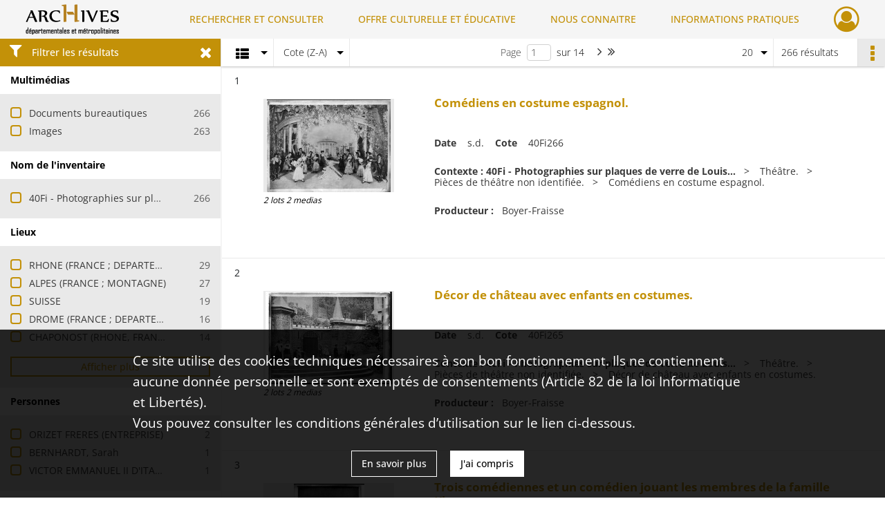

--- FILE ---
content_type: text/html; charset=UTF-8
request_url: https://archives.rhone.fr/search/results?target=controlledAccessAuthor&keyword=CLAIR%2C%20S%C3%A9raphin&sort=referencecode_dsc&mode=list
body_size: 12276
content:
<!DOCTYPE html>
<html lang="fr">
    <head data-captcha="recaptcha">
                    

    <!-- Matomo -->
    <script type="text/javascript">
        var _paq = _paq || [];

        /* This code come from https://www.cnil.fr/sites/default/files/typo/document/Configuration_piwik.pdf */
        _paq.push([function() {
            var self = this;
            function getOriginalVisitorCookieTimeout() {
                var now = new Date(),
                    nowTs = Math.round(now.getTime() / 1000),
                    visitorInfo = self.getVisitorInfo();
                var createTs = parseInt(visitorInfo[2]);
                var cookieTimeout = 33696000; // 13 mois en secondes
                return createTs + cookieTimeout - nowTs;
            }
            this.setVisitorCookieTimeout( getOriginalVisitorCookieTimeout() );
        }]);

        /* tracker methods like "setCustomDimension" should be called before "trackPageView" */
        _paq.push(['disableCookies']);
        _paq.push(['trackPageView']);
        _paq.push(['enableLinkTracking']);
        (function() {
            var u="https://statistiques.rhone.fr/";
            _paq.push(['setTrackerUrl', u+'piwik.php']);
            _paq.push(['setSiteId', 11]);
            var d=document, g=d.createElement('script'), s=d.getElementsByTagName('script')[0];
            g.type='text/javascript'; g.async=true; g.defer=true; g.src=u+'piwik.js'; s.parentNode.insertBefore(g,s);
        })();
    </script>
    <!-- End Matomo Code -->

        
        <meta charset="utf-8">
        <title>    CLAIR, Séraphin - Recherche
</title>

        <meta name="twitter:card" content="summary" /><meta property="og:url" content="https://archives.rhone.fr/search/results?target=controlledAccessAuthor&amp;keyword=CLAIR,%20S%C3%A9raphin&amp;sort=referencecode_dsc&amp;mode=list" /><meta property="og:title" content="    CLAIR, Séraphin - Recherche
" />
        <meta name="viewport" content="user-scalable=no, initial-scale=1, maximum-scale=1, minimum-scale=1, width=device-width, height=device-height"/>
        <meta name="format-detection" content="telephone=no" />

        
                    <link rel="apple-touch-icon" sizes="180x180" href="/assets/src/application/Custom/assets/static/front/favicons/apple-touch-icon.02fc8a2ac4b4566524c367357679317a.png">
<link rel="icon" type="image/png" sizes="32x32" href="/assets/src/application/Custom/assets/static/front/favicons/favicon-32x32.8935652045d29b8c8d6e2f2a80f9529c.png">
<link rel="icon" type="image/png" sizes="16x16" href="/assets/src/application/Custom/assets/static/front/favicons/favicon-16x16.b3acb5248afd25f4591565929536aafd.png">
<link rel="manifest" href="/assets/src/application/Custom/assets/static/front/favicons/site.webmanifest.6ad2bd6962b36ccd88e1e053531ed9d5.json">
<link rel="mask-icon" href="/assets/src/application/Custom/assets/static/front/favicons/safari-pinned-tab.1d7c9f79c3fc83063da00f71b99fe8fc.svg" color="#5bbad5">

<meta name="msapplication-TileColor" content="#da532c">
<meta name="theme-color" content="#ffffff">
        
        <link rel="stylesheet" type="text/css" href="/assets/assets/front/scss/common.f6beca3a2a1c69b2e044c9e567c84fce.css" />
        <link rel="stylesheet" type="text/css" href="/assets/assets/fonts/index.62fb4e2c9e8a75391dff4f32a9058ffc.css">

            
    <link rel="stylesheet" type="text/css" href="/assets/assets/front/scss/affichage-liste.0f677ce9edf3d6d1d463816fca396ed2.css" />

        <link rel="stylesheet" type="text/css" href="/assets/src/application/Custom/assets/src/scss/index.a8292ec2c728ffb3d93a6e9be2a08db1.css" />
        <link rel="stylesheet" type="text/css" href="/assets/node_modules/@knight-lab/timelinejs/dist/css/timeline.1f24a26632f1a70a920eae94a02df2a0.css" />

    </head>
    <body id="display-results">

                    <header id="header" role="banner">
    <div class="institutional-banner-desktop">
        

    </div>
    <div id="main-header">
        <a id="logo" href="/" title="Aller à la page d&#039;accueil">
    <img class="logo-desktop" src="/assets/src/application/Custom/assets/static/front/img/icono-logo/logo-header.8309eaf4d47c6a0f15090abfda0973d7.png" alt="Archives du département du Rhône et de la métropole de Lyon"/>

        
    <img class="logo-mobile" src="/assets/src/application/Custom/assets/static/front/img/icono-logo/logo-header.8309eaf4d47c6a0f15090abfda0973d7.png" alt="Archives du département du Rhône et de la métropole de Lyon"/>

    <span class="sr-only">Archives du département du Rhône et de la métropole de Lyon</span>
</a>
            
<nav id="main-menu" role="navigation">
            <ul aria-label="menu principal">
                                    <li class="submenu-container"><a href="#">RECHERCHER ET CONSULTER</a>
    <ul class="subnav">
                    <li><a
    href="/page/archives-consultables-en-ligne"
    title="Aller à la page : &quot;Archives consultables en ligne&quot;"
>Archives consultables en ligne</a>
</li>
                    <li><a
    href="/page/inventaires-et-repertoires"
    title="Aller à la page : &quot;Inventaires et répertoires&quot;"
>Inventaires et répertoires</a>
</li>
                    <li><a
    href="/page/conseils-pour-la-recherche"
    title="Aller à la page : &quot;Conseils pour la recherche&quot;"
>Conseils pour la recherche</a>
</li>
                    <li><a
    href="/page/catalogue-de-la-bibliotheque"
    title="Aller à la page : &quot;Catalogue de la bibliothèque&quot;"
>Catalogue de la bibliothèque</a>
</li>
            </ul>
</li>
                                <li class="submenu-container"><a href="#">OFFRE CULTURELLE ET ÉDUCATIVE</a>
    <ul class="subnav">
                    <li><a
    href="/page/programmation"
    title="Aller à la page : &quot;Programmation&quot;"
>Programmation</a>
</li>
                    <li><a
    href="/page/expositions"
    title="Aller à la page : &quot;Expositions&quot;"
>Expositions</a>
</li>
                    <li><a
    href="/page/evenements"
    title="Aller à la page : &quot;Événements&quot;"
>Événements</a>
</li>
                    <li><a
    href="/page/scolaires-et-etudiants"
    title="Aller à la page : &quot;Scolaires et étudiants&quot;"
>Scolaires et étudiants</a>
</li>
                    <li><a
    href="/page/ateliers-adultes"
    title="Aller à la page : &quot;Ateliers adultes&quot;"
>Ateliers adultes</a>
</li>
                    <li><a
    href="/page/cours-de-paleographie"
    title="Aller à la page : &quot;Paléographie&quot;"
>Paléographie</a>
</li>
            </ul>
</li>
                                <li class="submenu-container"><a href="#">NOUS CONNAITRE</a>
    <ul class="subnav">
                    <li><a
    href="/page/histoire"
    title="Aller à la page : &quot;Histoire&quot;"
>Histoire</a>
</li>
                    <li><a
    href="/page/missions-et-activites"
    title="Aller à la page : &quot;Missions et activités&quot;"
>Missions et activités</a>
</li>
                    <li><a
    href="/page/antiquites-et-objets-d-art"
    title="Aller à la page : &quot;Antiquités et objets d&#039;art&quot;"
>Antiquités et objets d&#039;art</a>
</li>
                    <li><a
    href="/page/publications-videos-et-podcasts"
    title="Aller à la page : &quot;Publications, vidéos et podcasts&quot;"
>Publications, vidéos et podcasts</a>
</li>
                    <li><a
    href="/page/devenir-archiviste"
    title="Aller à la page : &quot;Devenir archiviste&quot;"
>Devenir archiviste</a>
</li>
            </ul>
</li>
                                <li class="submenu-container"><a href="#">INFORMATIONS PRATIQUES</a>
    <ul class="subnav">
                    <li><a
    href="/page/horaires-et-acces"
    title="Aller à la page : &quot;Horaires et accès&quot;"
>Horaires et accès</a>
</li>
                    <li><a
    href="/page/etre-lecteur"
    title="Aller à la page : &quot;Être lecteur&quot;"
>Être lecteur</a>
</li>
                    <li><a
    href="/page/reservation-de-documents"
    title="Aller à la page : &quot;Réservation de documents&quot;"
>Réservation de documents</a>
</li>
                    <li><a
    href="/page/prets-pour-expositions"
    title="Aller à la page : &quot;Prêts pour expositions&quot;"
>Prêts pour expositions</a>
</li>
                    <li><a
    href="/page/remettre-vos-archives"
    title="Aller à la page : &quot;Remettre vos archives&quot;"
>Remettre vos archives</a>
</li>
                    <li><a
    href="/page/conserver-vos-documents-personnels"
    title="Aller à la page : &quot;Conserver vos documents personnels&quot;"
>Conserver vos documents personnels</a>
</li>
            </ul>
</li>
            
        </ul>
    </nav>
<nav id="burger-main-menu" class="left" role="navigation">
            <div>
            <label for="burger-sidebar" class="toggle" aria-label="Ouvrir le menu déroulant">
                <span class="sr-only">Ouvrir le menu déroulant</span>
                <span class="icon-bar"></span>
                <span class="icon-bar"></span>
                <span class="icon-bar"></span>
            </label>
            <input type="checkbox" id="burger-sidebar" class="sidebartoggler">

            <div class="page-wrap">
                <div class="sidebar">
                    <ul class="mainnav">
                                                <li class="submenu-container"><a href="#">RECHERCHER ET CONSULTER</a>
    <ul class="subnav">
                    <li><a
    href="/page/archives-consultables-en-ligne"
    title="Aller à la page : &quot;Archives consultables en ligne&quot;"
>Archives consultables en ligne</a>
</li>
                    <li><a
    href="/page/inventaires-et-repertoires"
    title="Aller à la page : &quot;Inventaires et répertoires&quot;"
>Inventaires et répertoires</a>
</li>
                    <li><a
    href="/page/conseils-pour-la-recherche"
    title="Aller à la page : &quot;Conseils pour la recherche&quot;"
>Conseils pour la recherche</a>
</li>
                    <li><a
    href="/page/catalogue-de-la-bibliotheque"
    title="Aller à la page : &quot;Catalogue de la bibliothèque&quot;"
>Catalogue de la bibliothèque</a>
</li>
            </ul>
</li>
                                <li class="submenu-container"><a href="#">OFFRE CULTURELLE ET ÉDUCATIVE</a>
    <ul class="subnav">
                    <li><a
    href="/page/programmation"
    title="Aller à la page : &quot;Programmation&quot;"
>Programmation</a>
</li>
                    <li><a
    href="/page/expositions"
    title="Aller à la page : &quot;Expositions&quot;"
>Expositions</a>
</li>
                    <li><a
    href="/page/evenements"
    title="Aller à la page : &quot;Événements&quot;"
>Événements</a>
</li>
                    <li><a
    href="/page/scolaires-et-etudiants"
    title="Aller à la page : &quot;Scolaires et étudiants&quot;"
>Scolaires et étudiants</a>
</li>
                    <li><a
    href="/page/ateliers-adultes"
    title="Aller à la page : &quot;Ateliers adultes&quot;"
>Ateliers adultes</a>
</li>
                    <li><a
    href="/page/cours-de-paleographie"
    title="Aller à la page : &quot;Paléographie&quot;"
>Paléographie</a>
</li>
            </ul>
</li>
                                <li class="submenu-container"><a href="#">NOUS CONNAITRE</a>
    <ul class="subnav">
                    <li><a
    href="/page/histoire"
    title="Aller à la page : &quot;Histoire&quot;"
>Histoire</a>
</li>
                    <li><a
    href="/page/missions-et-activites"
    title="Aller à la page : &quot;Missions et activités&quot;"
>Missions et activités</a>
</li>
                    <li><a
    href="/page/antiquites-et-objets-d-art"
    title="Aller à la page : &quot;Antiquités et objets d&#039;art&quot;"
>Antiquités et objets d&#039;art</a>
</li>
                    <li><a
    href="/page/publications-videos-et-podcasts"
    title="Aller à la page : &quot;Publications, vidéos et podcasts&quot;"
>Publications, vidéos et podcasts</a>
</li>
                    <li><a
    href="/page/devenir-archiviste"
    title="Aller à la page : &quot;Devenir archiviste&quot;"
>Devenir archiviste</a>
</li>
            </ul>
</li>
                                <li class="submenu-container"><a href="#">INFORMATIONS PRATIQUES</a>
    <ul class="subnav">
                    <li><a
    href="/page/horaires-et-acces"
    title="Aller à la page : &quot;Horaires et accès&quot;"
>Horaires et accès</a>
</li>
                    <li><a
    href="/page/etre-lecteur"
    title="Aller à la page : &quot;Être lecteur&quot;"
>Être lecteur</a>
</li>
                    <li><a
    href="/page/reservation-de-documents"
    title="Aller à la page : &quot;Réservation de documents&quot;"
>Réservation de documents</a>
</li>
                    <li><a
    href="/page/prets-pour-expositions"
    title="Aller à la page : &quot;Prêts pour expositions&quot;"
>Prêts pour expositions</a>
</li>
                    <li><a
    href="/page/remettre-vos-archives"
    title="Aller à la page : &quot;Remettre vos archives&quot;"
>Remettre vos archives</a>
</li>
                    <li><a
    href="/page/conserver-vos-documents-personnels"
    title="Aller à la page : &quot;Conserver vos documents personnels&quot;"
>Conserver vos documents personnels</a>
</li>
            </ul>
</li>
            
                    </ul>
                    

                </div>
            </div>
        </div>
    </nav>
<nav id="user-profile" role="navigation">
    <ul>
                    <li class="user-profile submenu-container">
                            <a href="/user/login?targetRoute=front.search&amp;targetRouteParameters%5Btarget%5D=controlledAccessAuthor&amp;targetRouteParameters%5Bkeyword%5D=CLAIR,%20S%C3%A9raphin&amp;targetRouteParameters%5Bsort%5D=referencecode_dsc&amp;targetRouteParameters%5Bmode%5D=list" class="user-profile-icon-container" title="Mon espace personnel">
                <i class="fa fa-user-circle-o" aria-hidden="true"></i>
            </a>
            <ul class="subnav">
                <li>
                    <a href="/user/login?targetRoute=front.search&amp;targetRouteParameters%5Btarget%5D=controlledAccessAuthor&amp;targetRouteParameters%5Bkeyword%5D=CLAIR,%20S%C3%A9raphin&amp;targetRouteParameters%5Bsort%5D=referencecode_dsc&amp;targetRouteParameters%5Bmode%5D=list" title="Se connecter">Se connecter</a>
                </li>
                                    <li>
                        <a href="/register" title="S&#039;inscrire">S&#039;inscrire</a>
                    </li>
                            </ul>

                </li>
    
    </ul>
</nav>
<nav id="burger-user-profile" class="right" role="navigation">
    <label for="profile-sidebar" class="toggle">
                    <i class="fa fa-user-circle-o user-profile-icon " aria-hidden="true"></i>
    
    </label>
    <input type="checkbox" id="profile-sidebar" class="sidebartoggler">

    <div class="page-wrap">
        <div class="sidebar">
            <ul class="mainnav">
                                                <li>
                <a href="/user/login?targetRoute=front.search&amp;targetRouteParameters%5Btarget%5D=controlledAccessAuthor&amp;targetRouteParameters%5Bkeyword%5D=CLAIR,%20S%C3%A9raphin&amp;targetRouteParameters%5Bsort%5D=referencecode_dsc&amp;targetRouteParameters%5Bmode%5D=list" title="Se connecter">Se connecter</a>
            </li>
                            <li>
                    <a href="/register" title="S&#039;inscrire">S&#039;inscrire</a>
                </li>
                        
            </ul>
        </div>
    </div>
</nav>


    </div>
</header>
        
        <div id="old-browsers" class="disclaimer">
    <div class="text">
        Ce portail est conçu pour être utilisé sur les navigateurs Chrome, Firefox, Safari et Edge. Pour une expérience optimale, nous vous invitons à utiliser l&#039;un de ces navigateurs.
    </div>
    <div class="buttons">
        <button type="button" class="btn btn-primary" id="old-browsers-accept">J&#039;ai compris</button>
    </div>
</div>

        <main role="main" id="page-top">

                                        
            
            
            
            
        <section class="facets no-print ">
                            <aside>
    <h2 class="filter"><i class="fas fa-filter" aria-hidden="true"></i>Filtrer les résultats<span><i class="fa fa-times" aria-hidden="true"></i></span></h2>
    <form id="form-facets" method="GET">
                        <input type="hidden" name="target" value="controlledAccessAuthor" />
                                <input type="hidden" name="keyword" value="CLAIR, Séraphin" />
                                <input type="hidden" name="sort" value="referencecode_dsc" />
                                <input type="hidden" name="mode" value="list" />
            
            <input type="hidden" name="mapBounds" value="" />
    
                <div class="facet">
                <div class="title">Multimédias</div>
                <fieldset>
                    <legend class="sr-only">Filtre les résultats par : Multimédias</legend>
                        <ul>
                                <li class="row ">
                <div class="col-sm-10 term custom-control custom-checkbox">
                    <input
                        type="checkbox"
                        class="custom-control-input"
                        name="facet_media"
                        id="facet_media.1"
                        value="document"
                                            />
                                                                                                        <label class="custom-control-label" for="facet_media.1" title="Documents bureautiques">Documents bureautiques</label>
                </div>
                <div class="col-sm-2 count">266</div>
            </li>
                                <li class="row ">
                <div class="col-sm-10 term custom-control custom-checkbox">
                    <input
                        type="checkbox"
                        class="custom-control-input"
                        name="facet_media"
                        id="facet_media.2"
                        value="image"
                                            />
                                                                                                        <label class="custom-control-label" for="facet_media.2" title="Images">Images</label>
                </div>
                <div class="col-sm-2 count">263</div>
            </li>
            </ul>
    
                </fieldset>
            </div>
                <div class="facet">
                <div class="title">Nom de l&#039;inventaire</div>
                <fieldset>
                    <legend class="sr-only">Filtre les résultats par : Nom de l&#039;inventaire</legend>
                        <ul>
                                <li class="row ">
                <div class="col-sm-10 term custom-control custom-checkbox">
                    <input
                        type="checkbox"
                        class="custom-control-input"
                        name="facet_titleProper"
                        id="facet_titleProper.1"
                        value="40Fi - Photographies sur plaques de verre de Louis Séraphin Clair"
                                            />
                                                            <label class="custom-control-label" for="facet_titleProper.1" title="40Fi - Photographies sur plaques de verre de Louis Séraphin Clair">40Fi - Photographies sur plaques de verre de Louis Séraphin Clair</label>
                </div>
                <div class="col-sm-2 count">266</div>
            </li>
            </ul>
    
                </fieldset>
            </div>
                <div class="facet">
                <div class="title">Lieux</div>
                <fieldset>
                    <legend class="sr-only">Filtre les résultats par : Lieux</legend>
                        <ul>
                                <li class="row ">
                <div class="col-sm-10 term custom-control custom-checkbox">
                    <input
                        type="checkbox"
                        class="custom-control-input"
                        name="facet_geographicName"
                        id="facet_geographicName.1"
                        value="RHONE (FRANCE ; DEPARTEMENT)"
                                            />
                                                            <label class="custom-control-label" for="facet_geographicName.1" title="RHONE (FRANCE ; DEPARTEMENT)">RHONE (FRANCE ; DEPARTEMENT)</label>
                </div>
                <div class="col-sm-2 count">29</div>
            </li>
                                <li class="row ">
                <div class="col-sm-10 term custom-control custom-checkbox">
                    <input
                        type="checkbox"
                        class="custom-control-input"
                        name="facet_geographicName"
                        id="facet_geographicName.2"
                        value="ALPES (FRANCE ; MONTAGNE)"
                                            />
                                                            <label class="custom-control-label" for="facet_geographicName.2" title="ALPES (FRANCE ; MONTAGNE)">ALPES (FRANCE ; MONTAGNE)</label>
                </div>
                <div class="col-sm-2 count">27</div>
            </li>
                                <li class="row ">
                <div class="col-sm-10 term custom-control custom-checkbox">
                    <input
                        type="checkbox"
                        class="custom-control-input"
                        name="facet_geographicName"
                        id="facet_geographicName.3"
                        value="SUISSE"
                                            />
                                                            <label class="custom-control-label" for="facet_geographicName.3" title="SUISSE">SUISSE</label>
                </div>
                <div class="col-sm-2 count">19</div>
            </li>
                                <li class="row ">
                <div class="col-sm-10 term custom-control custom-checkbox">
                    <input
                        type="checkbox"
                        class="custom-control-input"
                        name="facet_geographicName"
                        id="facet_geographicName.4"
                        value="DROME (FRANCE ; DEPARTEMENT)"
                                            />
                                                            <label class="custom-control-label" for="facet_geographicName.4" title="DROME (FRANCE ; DEPARTEMENT)">DROME (FRANCE ; DEPARTEMENT)</label>
                </div>
                <div class="col-sm-2 count">16</div>
            </li>
                                <li class="row ">
                <div class="col-sm-10 term custom-control custom-checkbox">
                    <input
                        type="checkbox"
                        class="custom-control-input"
                        name="facet_geographicName"
                        id="facet_geographicName.5"
                        value="CHAPONOST (RHONE, FRANCE)"
                                            />
                                                            <label class="custom-control-label" for="facet_geographicName.5" title="CHAPONOST (RHONE, FRANCE)">CHAPONOST (RHONE, FRANCE)</label>
                </div>
                <div class="col-sm-2 count">14</div>
            </li>
                                <li class="row hidden">
                <div class="col-sm-10 term custom-control custom-checkbox">
                    <input
                        type="checkbox"
                        class="custom-control-input"
                        name="facet_geographicName"
                        id="facet_geographicName.6"
                        value="ITALIE"
                                            />
                                                            <label class="custom-control-label" for="facet_geographicName.6" title="ITALIE">ITALIE</label>
                </div>
                <div class="col-sm-2 count">11</div>
            </li>
                                <li class="row hidden">
                <div class="col-sm-10 term custom-control custom-checkbox">
                    <input
                        type="checkbox"
                        class="custom-control-input"
                        name="facet_geographicName"
                        id="facet_geographicName.7"
                        value="GENEVE (GENEVE, SUISSE)"
                                            />
                                                            <label class="custom-control-label" for="facet_geographicName.7" title="GENEVE (GENEVE, SUISSE)">GENEVE (GENEVE, SUISSE)</label>
                </div>
                <div class="col-sm-2 count">10</div>
            </li>
                                <li class="row hidden">
                <div class="col-sm-10 term custom-control custom-checkbox">
                    <input
                        type="checkbox"
                        class="custom-control-input"
                        name="facet_geographicName"
                        id="facet_geographicName.8"
                        value="LYON (RHONE, FRANCE)"
                                            />
                                                            <label class="custom-control-label" for="facet_geographicName.8" title="LYON (RHONE, FRANCE)">LYON (RHONE, FRANCE)</label>
                </div>
                <div class="col-sm-2 count">10</div>
            </li>
                                <li class="row hidden">
                <div class="col-sm-10 term custom-control custom-checkbox">
                    <input
                        type="checkbox"
                        class="custom-control-input"
                        name="facet_geographicName"
                        id="facet_geographicName.9"
                        value="PARIS (FRANCE)"
                                            />
                                                            <label class="custom-control-label" for="facet_geographicName.9" title="PARIS (FRANCE)">PARIS (FRANCE)</label>
                </div>
                <div class="col-sm-2 count">9</div>
            </li>
                                <li class="row hidden">
                <div class="col-sm-10 term custom-control custom-checkbox">
                    <input
                        type="checkbox"
                        class="custom-control-input"
                        name="facet_geographicName"
                        id="facet_geographicName.10"
                        value="VENISE (VENETIE, ITALIE)"
                                            />
                                                            <label class="custom-control-label" for="facet_geographicName.10" title="VENISE (VENETIE, ITALIE)">VENISE (VENETIE, ITALIE)</label>
                </div>
                <div class="col-sm-2 count">8</div>
            </li>
                                <li class="row hidden">
                <div class="col-sm-10 term custom-control custom-checkbox">
                    <input
                        type="checkbox"
                        class="custom-control-input"
                        name="facet_geographicName"
                        id="facet_geographicName.11"
                        value="COLOMBIERE-SUR-ORB (HERAULT, FRANCE)"
                                            />
                                                            <label class="custom-control-label" for="facet_geographicName.11" title="COLOMBIERE-SUR-ORB (HERAULT, FRANCE)">COLOMBIERE-SUR-ORB (HERAULT, FRANCE)</label>
                </div>
                <div class="col-sm-2 count">7</div>
            </li>
                                <li class="row hidden">
                <div class="col-sm-10 term custom-control custom-checkbox">
                    <input
                        type="checkbox"
                        class="custom-control-input"
                        name="facet_geographicName"
                        id="facet_geographicName.12"
                        value="HERAULT (FRANCE ; DEPARTEMENT)"
                                            />
                                                            <label class="custom-control-label" for="facet_geographicName.12" title="HERAULT (FRANCE ; DEPARTEMENT)">HERAULT (FRANCE ; DEPARTEMENT)</label>
                </div>
                <div class="col-sm-2 count">7</div>
            </li>
                                <li class="row hidden">
                <div class="col-sm-10 term custom-control custom-checkbox">
                    <input
                        type="checkbox"
                        class="custom-control-input"
                        name="facet_geographicName"
                        id="facet_geographicName.13"
                        value="ALBINE (HERAULT, FRANCE ; COURS D&#039;EAU)"
                                            />
                                                            <label class="custom-control-label" for="facet_geographicName.13" title="ALBINE (HERAULT, FRANCE ; COURS D&#039;EAU)">ALBINE (HERAULT, FRANCE ; COURS D&#039;EAU)</label>
                </div>
                <div class="col-sm-2 count">6</div>
            </li>
                                <li class="row hidden">
                <div class="col-sm-10 term custom-control custom-checkbox">
                    <input
                        type="checkbox"
                        class="custom-control-input"
                        name="facet_geographicName"
                        id="facet_geographicName.14"
                        value="JURA (FRANCE ; DEPARTEMENT)"
                                            />
                                                            <label class="custom-control-label" for="facet_geographicName.14" title="JURA (FRANCE ; DEPARTEMENT)">JURA (FRANCE ; DEPARTEMENT)</label>
                </div>
                <div class="col-sm-2 count">6</div>
            </li>
                                <li class="row hidden">
                <div class="col-sm-10 term custom-control custom-checkbox">
                    <input
                        type="checkbox"
                        class="custom-control-input"
                        name="facet_geographicName"
                        id="facet_geographicName.15"
                        value="BEAUNANT (RHONE, FRANCE)"
                                            />
                                                            <label class="custom-control-label" for="facet_geographicName.15" title="BEAUNANT (RHONE, FRANCE)">BEAUNANT (RHONE, FRANCE)</label>
                </div>
                <div class="col-sm-2 count">5</div>
            </li>
                                <li class="row hidden">
                <div class="col-sm-10 term custom-control custom-checkbox">
                    <input
                        type="checkbox"
                        class="custom-control-input"
                        name="facet_geographicName"
                        id="facet_geographicName.16"
                        value="VERNAISON (COURS D&#039;EAU)"
                                            />
                                                            <label class="custom-control-label" for="facet_geographicName.16" title="VERNAISON (COURS D&#039;EAU)">VERNAISON (COURS D&#039;EAU)</label>
                </div>
                <div class="col-sm-2 count">5</div>
            </li>
                                <li class="row hidden">
                <div class="col-sm-10 term custom-control custom-checkbox">
                    <input
                        type="checkbox"
                        class="custom-control-input"
                        name="facet_geographicName"
                        id="facet_geographicName.17"
                        value="VILLECHANTRIA (JURA, FRANCE)"
                                            />
                                                            <label class="custom-control-label" for="facet_geographicName.17" title="VILLECHANTRIA (JURA, FRANCE)">VILLECHANTRIA (JURA, FRANCE)</label>
                </div>
                <div class="col-sm-2 count">4</div>
            </li>
                                <li class="row hidden">
                <div class="col-sm-10 term custom-control custom-checkbox">
                    <input
                        type="checkbox"
                        class="custom-control-input"
                        name="facet_geographicName"
                        id="facet_geographicName.18"
                        value="FRANCHEVILLE (RHONE, FRANCE)"
                                            />
                                                            <label class="custom-control-label" for="facet_geographicName.18" title="FRANCHEVILLE (RHONE, FRANCE)">FRANCHEVILLE (RHONE, FRANCE)</label>
                </div>
                <div class="col-sm-2 count">3</div>
            </li>
                                <li class="row hidden">
                <div class="col-sm-10 term custom-control custom-checkbox">
                    <input
                        type="checkbox"
                        class="custom-control-input"
                        name="facet_geographicName"
                        id="facet_geographicName.19"
                        value="LYON (RHONE, FRANCE) -- PLACE CARNOT"
                                            />
                                                            <label class="custom-control-label" for="facet_geographicName.19" title="LYON (RHONE, FRANCE) -- PLACE CARNOT">LYON (RHONE, FRANCE) -- PLACE CARNOT</label>
                </div>
                <div class="col-sm-2 count">3</div>
            </li>
                                <li class="row hidden">
                <div class="col-sm-10 term custom-control custom-checkbox">
                    <input
                        type="checkbox"
                        class="custom-control-input"
                        name="facet_geographicName"
                        id="facet_geographicName.20"
                        value="RHONE (FRANCE ; COURS D&#039;EAU)"
                                            />
                                                            <label class="custom-control-label" for="facet_geographicName.20" title="RHONE (FRANCE ; COURS D&#039;EAU)">RHONE (FRANCE ; COURS D&#039;EAU)</label>
                </div>
                <div class="col-sm-2 count">3</div>
            </li>
                                <li class="row hidden">
                <div class="col-sm-10 term custom-control custom-checkbox">
                    <input
                        type="checkbox"
                        class="custom-control-input"
                        name="facet_geographicName"
                        id="facet_geographicName.21"
                        value="SAINT-GENIS-LAVAL (RHONE, FRANCE)"
                                            />
                                                            <label class="custom-control-label" for="facet_geographicName.21" title="SAINT-GENIS-LAVAL (RHONE, FRANCE)">SAINT-GENIS-LAVAL (RHONE, FRANCE)</label>
                </div>
                <div class="col-sm-2 count">3</div>
            </li>
                                <li class="row hidden">
                <div class="col-sm-10 term custom-control custom-checkbox">
                    <input
                        type="checkbox"
                        class="custom-control-input"
                        name="facet_geographicName"
                        id="facet_geographicName.22"
                        value="LAUSANNE (VAUD, SUISSE)"
                                            />
                                                            <label class="custom-control-label" for="facet_geographicName.22" title="LAUSANNE (VAUD, SUISSE)">LAUSANNE (VAUD, SUISSE)</label>
                </div>
                <div class="col-sm-2 count">2</div>
            </li>
                                <li class="row hidden">
                <div class="col-sm-10 term custom-control custom-checkbox">
                    <input
                        type="checkbox"
                        class="custom-control-input"
                        name="facet_geographicName"
                        id="facet_geographicName.23"
                        value="MILAN (LOMBARDIE, ITALIE)"
                                            />
                                                            <label class="custom-control-label" for="facet_geographicName.23" title="MILAN (LOMBARDIE, ITALIE)">MILAN (LOMBARDIE, ITALIE)</label>
                </div>
                <div class="col-sm-2 count">2</div>
            </li>
                                <li class="row hidden">
                <div class="col-sm-10 term custom-control custom-checkbox">
                    <input
                        type="checkbox"
                        class="custom-control-input"
                        name="facet_geographicName"
                        id="facet_geographicName.24"
                        value="CHAPONOST"
                                            />
                                                            <label class="custom-control-label" for="facet_geographicName.24" title="CHAPONOST">CHAPONOST</label>
                </div>
                <div class="col-sm-2 count">1</div>
            </li>
                                <li class="row hidden">
                <div class="col-sm-10 term custom-control custom-checkbox">
                    <input
                        type="checkbox"
                        class="custom-control-input"
                        name="facet_geographicName"
                        id="facet_geographicName.25"
                        value="CHATELARD (VALAIS, SUISSE)"
                                            />
                                                            <label class="custom-control-label" for="facet_geographicName.25" title="CHATELARD (VALAIS, SUISSE)">CHATELARD (VALAIS, SUISSE)</label>
                </div>
                <div class="col-sm-2 count">1</div>
            </li>
                                <li class="row hidden">
                <div class="col-sm-10 term custom-control custom-checkbox">
                    <input
                        type="checkbox"
                        class="custom-control-input"
                        name="facet_geographicName"
                        id="facet_geographicName.26"
                        value="CHATILLON-SUR-CHALARONNE (SAONE-ET-LOIRE, FRANCE)"
                                            />
                                                            <label class="custom-control-label" for="facet_geographicName.26" title="CHATILLON-SUR-CHALARONNE (SAONE-ET-LOIRE, FRANCE)">CHATILLON-SUR-CHALARONNE (SAONE-ET-LOIRE, FRANCE)</label>
                </div>
                <div class="col-sm-2 count">1</div>
            </li>
                                <li class="row hidden">
                <div class="col-sm-10 term custom-control custom-checkbox">
                    <input
                        type="checkbox"
                        class="custom-control-input"
                        name="facet_geographicName"
                        id="facet_geographicName.27"
                        value="LYON (RHONE, FRANCE) -- PLACE BELLECOUR"
                                            />
                                                            <label class="custom-control-label" for="facet_geographicName.27" title="LYON (RHONE, FRANCE) -- PLACE BELLECOUR">LYON (RHONE, FRANCE) -- PLACE BELLECOUR</label>
                </div>
                <div class="col-sm-2 count">1</div>
            </li>
                                <li class="row hidden">
                <div class="col-sm-10 term custom-control custom-checkbox">
                    <input
                        type="checkbox"
                        class="custom-control-input"
                        name="facet_geographicName"
                        id="facet_geographicName.28"
                        value="MEIRINGEN (BERNE, SUISSE)"
                                            />
                                                            <label class="custom-control-label" for="facet_geographicName.28" title="MEIRINGEN (BERNE, SUISSE)">MEIRINGEN (BERNE, SUISSE)</label>
                </div>
                <div class="col-sm-2 count">1</div>
            </li>
                                <li class="row hidden">
                <div class="col-sm-10 term custom-control custom-checkbox">
                    <input
                        type="checkbox"
                        class="custom-control-input"
                        name="facet_geographicName"
                        id="facet_geographicName.29"
                        value="MONTREUX (VAUD, SUISSE)"
                                            />
                                                            <label class="custom-control-label" for="facet_geographicName.29" title="MONTREUX (VAUD, SUISSE)">MONTREUX (VAUD, SUISSE)</label>
                </div>
                <div class="col-sm-2 count">1</div>
            </li>
                                <li class="row hidden">
                <div class="col-sm-10 term custom-control custom-checkbox">
                    <input
                        type="checkbox"
                        class="custom-control-input"
                        name="facet_geographicName"
                        id="facet_geographicName.30"
                        value="MORAND, PONT (LYON, FRANCE)"
                                            />
                                                            <label class="custom-control-label" for="facet_geographicName.30" title="MORAND, PONT (LYON, FRANCE)">MORAND, PONT (LYON, FRANCE)</label>
                </div>
                <div class="col-sm-2 count">1</div>
            </li>
            </ul>
            <div class="show-more">
            <div class="btn btn-secondary">Afficher plus</div>
        </div>
        <div class="show-less">
                            <div class="more-info">Seuls les 30 premières valeurs sont affichées, veuillez affiner votre recherche.</div>
                        <div class="btn btn-secondary">Afficher moins</div>
        </div>
    
                </fieldset>
            </div>
                <div class="facet">
                <div class="title">Personnes</div>
                <fieldset>
                    <legend class="sr-only">Filtre les résultats par : Personnes</legend>
                        <ul>
                                <li class="row ">
                <div class="col-sm-10 term custom-control custom-checkbox">
                    <input
                        type="checkbox"
                        class="custom-control-input"
                        name="facet_personalName"
                        id="facet_personalName.1"
                        value="ORIZET FRERES (ENTREPRISE)"
                                            />
                                                            <label class="custom-control-label" for="facet_personalName.1" title="ORIZET FRERES (ENTREPRISE)">ORIZET FRERES (ENTREPRISE)</label>
                </div>
                <div class="col-sm-2 count">2</div>
            </li>
                                <li class="row ">
                <div class="col-sm-10 term custom-control custom-checkbox">
                    <input
                        type="checkbox"
                        class="custom-control-input"
                        name="facet_personalName"
                        id="facet_personalName.2"
                        value="BERNHARDT, Sarah"
                                            />
                                                            <label class="custom-control-label" for="facet_personalName.2" title="BERNHARDT, Sarah">BERNHARDT, Sarah</label>
                </div>
                <div class="col-sm-2 count">1</div>
            </li>
                                <li class="row ">
                <div class="col-sm-10 term custom-control custom-checkbox">
                    <input
                        type="checkbox"
                        class="custom-control-input"
                        name="facet_personalName"
                        id="facet_personalName.3"
                        value="VICTOR EMMANUEL II D&#039;ITALIE"
                                            />
                                                            <label class="custom-control-label" for="facet_personalName.3" title="VICTOR EMMANUEL II D&#039;ITALIE">VICTOR EMMANUEL II D&#039;ITALIE</label>
                </div>
                <div class="col-sm-2 count">1</div>
            </li>
            </ul>
    
                </fieldset>
            </div>
                <div class="facet">
                <div class="title">Période</div>
                <fieldset>
                    <legend class="sr-only">Filtre les résultats par : Période</legend>
                        <ul>
                                <li class="row">
                <div class="col-sm-10 term custom-control custom-checkbox">
                    <input
                        type="checkbox"
                        class="custom-control-input century"
                        name="facet_century"
                        id="facet_century.1"
                        value="1901"
                                            />
                                                                                                        <label class="custom-control-label" for="facet_century.1" title="1901-2000">1901-2000</label>
                </div>
                <div class="col-sm-2 count">2</div>
            </li>
        
                    <li>
                <ul>
                                                                    <li class="row">
                            <div class="col-sm-10 term custom-control custom-checkbox">
                                <input
                                    type="checkbox"
                                    class="custom-control-input decade"
                                    name="facet_decade"
                                    id="facet_decade.1"
                                    value="1901"
                                                                    />
                                                                                                                                                                    <label class="custom-control-label" for="facet_decade.1" title="1901-1910">1901-1910</label>
                            </div>
                            <div class="col-sm-2 count">2</div>
                        </li>
                                    </ul>
            </li>
            </ul>

                </fieldset>
            </div>
                <div class="facet">
                <div class="title">Typologies</div>
                <fieldset>
                    <legend class="sr-only">Filtre les résultats par : Typologies</legend>
                        <ul>
                                <li class="row ">
                <div class="col-sm-10 term custom-control custom-checkbox">
                    <input
                        type="checkbox"
                        class="custom-control-input"
                        name="facet_typology"
                        id="facet_typology.1"
                        value="PHOTOGRAPHIE"
                                            />
                                                            <label class="custom-control-label" for="facet_typology.1" title="PHOTOGRAPHIE">PHOTOGRAPHIE</label>
                </div>
                <div class="col-sm-2 count">266</div>
            </li>
            </ul>
    
                </fieldset>
            </div>
                <div class="facet">
                <div class="title">Titres</div>
                <fieldset>
                    <legend class="sr-only">Filtre les résultats par : Titres</legend>
                        <div class="empty">
        Aucune valeur disponible
    </div>

                </fieldset>
            </div>
                <div class="facet">
                <div class="title">Producteurs</div>
                <fieldset>
                    <legend class="sr-only">Filtre les résultats par : Producteurs</legend>
                        <div class="empty">
        Aucune valeur disponible
    </div>

                </fieldset>
            </div>
                <div class="facet">
                <div class="title">Sujets</div>
                <fieldset>
                    <legend class="sr-only">Filtre les résultats par : Sujets</legend>
                        <ul>
                                <li class="row ">
                <div class="col-sm-10 term custom-control custom-checkbox">
                    <input
                        type="checkbox"
                        class="custom-control-input"
                        name="facet_subject"
                        id="facet_subject.1"
                        value="HOMME"
                                            />
                                                            <label class="custom-control-label" for="facet_subject.1" title="HOMME">HOMME</label>
                </div>
                <div class="col-sm-2 count">63</div>
            </li>
                                <li class="row ">
                <div class="col-sm-10 term custom-control custom-checkbox">
                    <input
                        type="checkbox"
                        class="custom-control-input"
                        name="facet_subject"
                        id="facet_subject.2"
                        value="FAMILLE"
                                            />
                                                            <label class="custom-control-label" for="facet_subject.2" title="FAMILLE">FAMILLE</label>
                </div>
                <div class="col-sm-2 count">62</div>
            </li>
                                <li class="row ">
                <div class="col-sm-10 term custom-control custom-checkbox">
                    <input
                        type="checkbox"
                        class="custom-control-input"
                        name="facet_subject"
                        id="facet_subject.3"
                        value="FEMME"
                                            />
                                                            <label class="custom-control-label" for="facet_subject.3" title="FEMME">FEMME</label>
                </div>
                <div class="col-sm-2 count">52</div>
            </li>
                                <li class="row ">
                <div class="col-sm-10 term custom-control custom-checkbox">
                    <input
                        type="checkbox"
                        class="custom-control-input"
                        name="facet_subject"
                        id="facet_subject.4"
                        value="ARCHITECTURE URBAINE"
                                            />
                                                            <label class="custom-control-label" for="facet_subject.4" title="ARCHITECTURE URBAINE">ARCHITECTURE URBAINE</label>
                </div>
                <div class="col-sm-2 count">33</div>
            </li>
                                <li class="row ">
                <div class="col-sm-10 term custom-control custom-checkbox">
                    <input
                        type="checkbox"
                        class="custom-control-input"
                        name="facet_subject"
                        id="facet_subject.5"
                        value="ENSEMBLE NATUREL"
                                            />
                                                            <label class="custom-control-label" for="facet_subject.5" title="ENSEMBLE NATUREL">ENSEMBLE NATUREL</label>
                </div>
                <div class="col-sm-2 count">29</div>
            </li>
                                <li class="row hidden">
                <div class="col-sm-10 term custom-control custom-checkbox">
                    <input
                        type="checkbox"
                        class="custom-control-input"
                        name="facet_subject"
                        id="facet_subject.6"
                        value="MONTAGNE"
                                            />
                                                            <label class="custom-control-label" for="facet_subject.6" title="MONTAGNE">MONTAGNE</label>
                </div>
                <div class="col-sm-2 count">29</div>
            </li>
                                <li class="row hidden">
                <div class="col-sm-10 term custom-control custom-checkbox">
                    <input
                        type="checkbox"
                        class="custom-control-input"
                        name="facet_subject"
                        id="facet_subject.7"
                        value="ARCHITECTURE DES ROUTES"
                                            />
                                                            <label class="custom-control-label" for="facet_subject.7" title="ARCHITECTURE DES ROUTES">ARCHITECTURE DES ROUTES</label>
                </div>
                <div class="col-sm-2 count">27</div>
            </li>
                                <li class="row hidden">
                <div class="col-sm-10 term custom-control custom-checkbox">
                    <input
                        type="checkbox"
                        class="custom-control-input"
                        name="facet_subject"
                        id="facet_subject.8"
                        value="CAMPAGNE"
                                            />
                                                            <label class="custom-control-label" for="facet_subject.8" title="CAMPAGNE">CAMPAGNE</label>
                </div>
                <div class="col-sm-2 count">26</div>
            </li>
                                <li class="row hidden">
                <div class="col-sm-10 term custom-control custom-checkbox">
                    <input
                        type="checkbox"
                        class="custom-control-input"
                        name="facet_subject"
                        id="facet_subject.9"
                        value="VILLAGE"
                                            />
                                                            <label class="custom-control-label" for="facet_subject.9" title="VILLAGE">VILLAGE</label>
                </div>
                <div class="col-sm-2 count">25</div>
            </li>
                                <li class="row hidden">
                <div class="col-sm-10 term custom-control custom-checkbox">
                    <input
                        type="checkbox"
                        class="custom-control-input"
                        name="facet_subject"
                        id="facet_subject.10"
                        value="MAISON"
                                            />
                                                            <label class="custom-control-label" for="facet_subject.10" title="MAISON">MAISON</label>
                </div>
                <div class="col-sm-2 count">19</div>
            </li>
                                <li class="row hidden">
                <div class="col-sm-10 term custom-control custom-checkbox">
                    <input
                        type="checkbox"
                        class="custom-control-input"
                        name="facet_subject"
                        id="facet_subject.11"
                        value="COURS D&#039;EAU"
                                            />
                                                            <label class="custom-control-label" for="facet_subject.11" title="COURS D&#039;EAU">COURS D&#039;EAU</label>
                </div>
                <div class="col-sm-2 count">18</div>
            </li>
                                <li class="row hidden">
                <div class="col-sm-10 term custom-control custom-checkbox">
                    <input
                        type="checkbox"
                        class="custom-control-input"
                        name="facet_subject"
                        id="facet_subject.12"
                        value="COMEDIEN"
                                            />
                                                            <label class="custom-control-label" for="facet_subject.12" title="COMEDIEN">COMEDIEN</label>
                </div>
                <div class="col-sm-2 count">17</div>
            </li>
                                <li class="row hidden">
                <div class="col-sm-10 term custom-control custom-checkbox">
                    <input
                        type="checkbox"
                        class="custom-control-input"
                        name="facet_subject"
                        id="facet_subject.13"
                        value="COMEDIENNE"
                                            />
                                                            <label class="custom-control-label" for="facet_subject.13" title="COMEDIENNE">COMEDIENNE</label>
                </div>
                <div class="col-sm-2 count">17</div>
            </li>
                                <li class="row hidden">
                <div class="col-sm-10 term custom-control custom-checkbox">
                    <input
                        type="checkbox"
                        class="custom-control-input"
                        name="facet_subject"
                        id="facet_subject.14"
                        value="PIECE DE THEATRE"
                                            />
                                                            <label class="custom-control-label" for="facet_subject.14" title="PIECE DE THEATRE">PIECE DE THEATRE</label>
                </div>
                <div class="col-sm-2 count">17</div>
            </li>
                                <li class="row hidden">
                <div class="col-sm-10 term custom-control custom-checkbox">
                    <input
                        type="checkbox"
                        class="custom-control-input"
                        name="facet_subject"
                        id="facet_subject.15"
                        value="ARCHITECTURE D&#039;HABITATION"
                                            />
                                                            <label class="custom-control-label" for="facet_subject.15" title="ARCHITECTURE D&#039;HABITATION">ARCHITECTURE D&#039;HABITATION</label>
                </div>
                <div class="col-sm-2 count">16</div>
            </li>
                                <li class="row hidden">
                <div class="col-sm-10 term custom-control custom-checkbox">
                    <input
                        type="checkbox"
                        class="custom-control-input"
                        name="facet_subject"
                        id="facet_subject.16"
                        value="MOYEN DE TRANSPORT PAR EAU"
                                            />
                                                            <label class="custom-control-label" for="facet_subject.16" title="MOYEN DE TRANSPORT PAR EAU">MOYEN DE TRANSPORT PAR EAU</label>
                </div>
                <div class="col-sm-2 count">16</div>
            </li>
                                <li class="row hidden">
                <div class="col-sm-10 term custom-control custom-checkbox">
                    <input
                        type="checkbox"
                        class="custom-control-input"
                        name="facet_subject"
                        id="facet_subject.17"
                        value="ROUTE"
                                            />
                                                            <label class="custom-control-label" for="facet_subject.17" title="ROUTE">ROUTE</label>
                </div>
                <div class="col-sm-2 count">16</div>
            </li>
                                <li class="row hidden">
                <div class="col-sm-10 term custom-control custom-checkbox">
                    <input
                        type="checkbox"
                        class="custom-control-input"
                        name="facet_subject"
                        id="facet_subject.18"
                        value="PONT"
                                            />
                                                            <label class="custom-control-label" for="facet_subject.18" title="PONT">PONT</label>
                </div>
                <div class="col-sm-2 count">15</div>
            </li>
                                <li class="row hidden">
                <div class="col-sm-10 term custom-control custom-checkbox">
                    <input
                        type="checkbox"
                        class="custom-control-input"
                        name="facet_subject"
                        id="facet_subject.19"
                        value="LAC"
                                            />
                                                            <label class="custom-control-label" for="facet_subject.19" title="LAC">LAC</label>
                </div>
                <div class="col-sm-2 count">14</div>
            </li>
                                <li class="row hidden">
                <div class="col-sm-10 term custom-control custom-checkbox">
                    <input
                        type="checkbox"
                        class="custom-control-input"
                        name="facet_subject"
                        id="facet_subject.20"
                        value="VELO"
                                            />
                                                            <label class="custom-control-label" for="facet_subject.20" title="VELO">VELO</label>
                </div>
                <div class="col-sm-2 count">12</div>
            </li>
                                <li class="row hidden">
                <div class="col-sm-10 term custom-control custom-checkbox">
                    <input
                        type="checkbox"
                        class="custom-control-input"
                        name="facet_subject"
                        id="facet_subject.21"
                        value="ARCHITECTURE RELIGIEUSE"
                                            />
                                                            <label class="custom-control-label" for="facet_subject.21" title="ARCHITECTURE RELIGIEUSE">ARCHITECTURE RELIGIEUSE</label>
                </div>
                <div class="col-sm-2 count">11</div>
            </li>
                                <li class="row hidden">
                <div class="col-sm-10 term custom-control custom-checkbox">
                    <input
                        type="checkbox"
                        class="custom-control-input"
                        name="facet_subject"
                        id="facet_subject.22"
                        value="FILLETTE"
                                            />
                                                            <label class="custom-control-label" for="facet_subject.22" title="FILLETTE">FILLETTE</label>
                </div>
                <div class="col-sm-2 count">10</div>
            </li>
                                <li class="row hidden">
                <div class="col-sm-10 term custom-control custom-checkbox">
                    <input
                        type="checkbox"
                        class="custom-control-input"
                        name="facet_subject"
                        id="facet_subject.23"
                        value="PERRON"
                                            />
                                                            <label class="custom-control-label" for="facet_subject.23" title="PERRON">PERRON</label>
                </div>
                <div class="col-sm-2 count">10</div>
            </li>
                                <li class="row hidden">
                <div class="col-sm-10 term custom-control custom-checkbox">
                    <input
                        type="checkbox"
                        class="custom-control-input"
                        name="facet_subject"
                        id="facet_subject.24"
                        value="EXPOSITION UNIVERSELLE"
                                            />
                                                            <label class="custom-control-label" for="facet_subject.24" title="EXPOSITION UNIVERSELLE">EXPOSITION UNIVERSELLE</label>
                </div>
                <div class="col-sm-2 count">9</div>
            </li>
                                <li class="row hidden">
                <div class="col-sm-10 term custom-control custom-checkbox">
                    <input
                        type="checkbox"
                        class="custom-control-input"
                        name="facet_subject"
                        id="facet_subject.25"
                        value="JARDIN"
                                            />
                                                            <label class="custom-control-label" for="facet_subject.25" title="JARDIN">JARDIN</label>
                </div>
                <div class="col-sm-2 count">9</div>
            </li>
                                <li class="row hidden">
                <div class="col-sm-10 term custom-control custom-checkbox">
                    <input
                        type="checkbox"
                        class="custom-control-input"
                        name="facet_subject"
                        id="facet_subject.26"
                        value="VOIE FERREE"
                                            />
                                                            <label class="custom-control-label" for="facet_subject.26" title="VOIE FERREE">VOIE FERREE</label>
                </div>
                <div class="col-sm-2 count">9</div>
            </li>
                                <li class="row hidden">
                <div class="col-sm-10 term custom-control custom-checkbox">
                    <input
                        type="checkbox"
                        class="custom-control-input"
                        name="facet_subject"
                        id="facet_subject.27"
                        value="OUVRIER"
                                            />
                                                            <label class="custom-control-label" for="facet_subject.27" title="OUVRIER">OUVRIER</label>
                </div>
                <div class="col-sm-2 count">8</div>
            </li>
                                <li class="row hidden">
                <div class="col-sm-10 term custom-control custom-checkbox">
                    <input
                        type="checkbox"
                        class="custom-control-input"
                        name="facet_subject"
                        id="facet_subject.28"
                        value="TOUR"
                                            />
                                                            <label class="custom-control-label" for="facet_subject.28" title="TOUR">TOUR</label>
                </div>
                <div class="col-sm-2 count">8</div>
            </li>
                                <li class="row hidden">
                <div class="col-sm-10 term custom-control custom-checkbox">
                    <input
                        type="checkbox"
                        class="custom-control-input"
                        name="facet_subject"
                        id="facet_subject.29"
                        value="VACHE"
                                            />
                                                            <label class="custom-control-label" for="facet_subject.29" title="VACHE">VACHE</label>
                </div>
                <div class="col-sm-2 count">8</div>
            </li>
                                <li class="row hidden">
                <div class="col-sm-10 term custom-control custom-checkbox">
                    <input
                        type="checkbox"
                        class="custom-control-input"
                        name="facet_subject"
                        id="facet_subject.30"
                        value="AGRICULTURE"
                                            />
                                                            <label class="custom-control-label" for="facet_subject.30" title="AGRICULTURE">AGRICULTURE</label>
                </div>
                <div class="col-sm-2 count">7</div>
            </li>
            </ul>
            <div class="show-more">
            <div class="btn btn-secondary">Afficher plus</div>
        </div>
        <div class="show-less">
                            <div class="more-info">Seuls les 30 premières valeurs sont affichées, veuillez affiner votre recherche.</div>
                        <div class="btn btn-secondary">Afficher moins</div>
        </div>
    
                </fieldset>
            </div>
                <div class="facet">
                <div class="title">Auteurs</div>
                <fieldset>
                    <legend class="sr-only">Filtre les résultats par : Auteurs</legend>
                        <ul>
                                <li class="row ">
                <div class="col-sm-10 term custom-control custom-checkbox">
                    <input
                        type="checkbox"
                        class="custom-control-input"
                        name="facet_author"
                        id="facet_author.1"
                        value="CLAIR, Séraphin"
                                            />
                                                            <label class="custom-control-label" for="facet_author.1" title="CLAIR, Séraphin">CLAIR, Séraphin</label>
                </div>
                <div class="col-sm-2 count">266</div>
            </li>
                                <li class="row ">
                <div class="col-sm-10 term custom-control custom-checkbox">
                    <input
                        type="checkbox"
                        class="custom-control-input"
                        name="facet_author"
                        id="facet_author.2"
                        value="ROSTAND, Edmond (écrivain, dramaturge, poète et essayiste)"
                                            />
                                                            <label class="custom-control-label" for="facet_author.2" title="ROSTAND, Edmond (écrivain, dramaturge, poète et essayiste)">ROSTAND, Edmond (écrivain, dramaturge, poète et essayiste)</label>
                </div>
                <div class="col-sm-2 count">1</div>
            </li>
            </ul>
    
                </fieldset>
            </div>
        </form>
</aside>

                                </section>
        <section class="navigation clearfix row">
            <div class="view-mode col-sm pl-0 pr-0">
                <ul class="clearfix">
    <li class="select select-viewmode clearfix">
        <p class="placeholder" title="Affichage">
            <i class="placeholder-icon fas fa-th-list" aria-hidden="true"></i>
            <span class="sr-only">Affichage</span>
        </p>
        <ul>
                            <li class="selected">
                    <a href="https://archives.rhone.fr/search/results?target=controlledAccessAuthor&amp;keyword=CLAIR,%20S%C3%A9raphin&amp;sort=referencecode_dsc&amp;mode=list" title="Affichage liste">
                        <i class="fas fa-th-list" aria-hidden="true"></i>
                        <span class="sr-only">Affichage liste</span>
                    </a>
                </li>
                            <li class="">
                    <a href="https://archives.rhone.fr/search/results?target=controlledAccessAuthor&amp;keyword=CLAIR,%20S%C3%A9raphin&amp;sort=referencecode_dsc&amp;mode=table" title="Affichage tableau">
                        <i class="fas fa-table" aria-hidden="true"></i>
                        <span class="sr-only">Affichage tableau</span>
                    </a>
                </li>
                            <li class="">
                    <a href="https://archives.rhone.fr/search/results?target=controlledAccessAuthor&amp;keyword=CLAIR,%20S%C3%A9raphin&amp;sort=referencecode_dsc&amp;mode=mosaic" title="Affichage mosaïque">
                        <i class="fas fa-th" aria-hidden="true"></i>
                        <span class="sr-only">Affichage mosaïque</span>
                    </a>
                </li>
                            <li class="">
                    <a href="https://archives.rhone.fr/search/results?target=controlledAccessAuthor&amp;keyword=CLAIR,%20S%C3%A9raphin&amp;mode=chrono" title="Affichage frise chronologique">
                        <i class="nf nf-timeline" aria-hidden="true"></i>
                        <span class="sr-only">Affichage frise chronologique</span>
                    </a>
                </li>
                    </ul>
    </li>
</ul>

            </div>
            <div class="sort col-sm pl-0 pr-0">
                <ul class="clearfix">
    <li class="select select-sort clearfix">
        <p class="placeholder" title="Trier par cote (Z-A)">
            Cote (Z-A)
        </p>
        <ul>
                    <li class="">
                <a href="https://archives.rhone.fr/search/results?target=controlledAccessAuthor&amp;keyword=CLAIR,%20S%C3%A9raphin&amp;mode=list&amp;sort=referencecode_asc" title="Trier par cote (A-Z)">Cote (A-Z)</a>
            </li>
                    <li class="selected">
                <a href="https://archives.rhone.fr/search/results?target=controlledAccessAuthor&amp;keyword=CLAIR,%20S%C3%A9raphin&amp;mode=list&amp;sort=referencecode_dsc" title="Trier par cote (Z-A)">Cote (Z-A)</a>
            </li>
                    <li class="">
                <a href="https://archives.rhone.fr/search/results?target=controlledAccessAuthor&amp;keyword=CLAIR,%20S%C3%A9raphin&amp;mode=list&amp;sort=date_asc" title="Trier par date (0-9)">Date (0-9)</a>
            </li>
                    <li class="">
                <a href="https://archives.rhone.fr/search/results?target=controlledAccessAuthor&amp;keyword=CLAIR,%20S%C3%A9raphin&amp;mode=list&amp;sort=date_dsc" title="Trier par date (9-0)">Date (9-0)</a>
            </li>
                    <li class="">
                <a href="https://archives.rhone.fr/search/results?target=controlledAccessAuthor&amp;keyword=CLAIR,%20S%C3%A9raphin&amp;mode=list&amp;sort=relevance" title="Trier par pertinence">Pertinence</a>
            </li>
                </ul>
    </li>
</ul>

            </div>
            <div class="pagination-row col-sm">
                                                                                                    <ul id="pagination" class="pagination-sm pagination" aria-current="page">
    

    <li id="page-content" class="page-content">
        <label for="current-page">Page</label>
        <input id="current-page" name="page" form="form-facets"
               type="number" value="1" min="1" max="14"/>
        sur 14</li>

            <li class="page-item next">
            <a data-page="2"
               class="page-link fa-angle-right" title="Page suivante : 1/14">
                <span class="sr-only">Page suivante : 1/14</span>
            </a>
        </li>
        <li class="page-item last">
            <a data-page="14"
               class="page-link fa-angle-double-right" title="Dernière page">
                <span class="sr-only">Dernière page</span>
            </a>
        </li>
    </ul>

            </div>
            <div class="result-page col-sm">
                <span class="result">
                                                                266 résultats

                                    </span>
                
<ul class="clearfix">
    <li class="select select-results-per-page clearfix">
      <p class="placeholder" title="20 résultats par page">
          20 <span class="label">résultats par page</span>
      </p>
      <ul>
                        <li class="selected">
                <a href="https://archives.rhone.fr/search/results?target=controlledAccessAuthor&amp;keyword=CLAIR,%20S%C3%A9raphin&amp;sort=referencecode_dsc&amp;mode=list"><span>20 résultats par page</span></a>
            </li>
                        <li class="">
                <a href="https://archives.rhone.fr/search/results?target=controlledAccessAuthor&amp;keyword=CLAIR,%20S%C3%A9raphin&amp;sort=referencecode_dsc&amp;mode=list&amp;resultsPerPage=40"><span>40 résultats par page</span></a>
            </li>
                        <li class="">
                <a href="https://archives.rhone.fr/search/results?target=controlledAccessAuthor&amp;keyword=CLAIR,%20S%C3%A9raphin&amp;sort=referencecode_dsc&amp;mode=list&amp;resultsPerPage=80"><span>80 résultats par page</span></a>
            </li>
                    </ul>
    </li>
</ul>


            </div>
            <div class="result-actionbar">
                    
<div
    id="actionbar"
            data-bookmark-url="/user/api/v1/bookmark/globalSearchResult"
        data-bookmark-data="{&quot;target&quot;:&quot;controlledAccessAuthor&quot;,&quot;keyword&quot;:&quot;CLAIR, S\u00e9raphin&quot;,&quot;sort&quot;:&quot;referencecode_dsc&quot;,&quot;mode&quot;:&quot;list&quot;}"
        data-bookmark-list-url="https://archives.rhone.fr/user/bookmarks"
        data-logged-in=""
        data-bookmarked=""
            data-social="1"     data-print="1"
    data-site-name="Archives du département du Rhône et de la métropole de Lyon"
    data-page-title="    CLAIR, Séraphin - Recherche
"
    data-share-mail-body="Bonjour,
Je vous recommande cette page :
https%3A%2F%2Farchives.rhone.fr%2Fsearch%2Fresults%3Ftarget%3DcontrolledAccessAuthor%26keyword%3DCLAIR%2C%2520S%25C3%25A9raphin%26sort%3Dreferencecode_dsc%26mode%3Dlist
Bonne consultation !
"
    ></div>


            </div>
        </section>
    
                            
<aside class="alert-container row">
</aside>
            
            <div class="container">
                <h1 hidden="true">Résultats de la recherche</h1>
<section id="list-container" class="active">
            <ol>        <li class="element-list">
            
<div class="img-element">
    <span><span class="sr-only">Résultat n°</span>1</span>        
    
            <div class="img image-thumbnail">
            <a href="/ark:/28729/qx24nlfm5bhd/386f10e1-4def-454a-ae0f-eccdb73d55f6" class="bloc-list-picture d-block" title="Visualiser le media" rel="noopener noreferrer" target="_blank">
                <img class="list-picture img-fluid" src="/images/386f10e1-4def-454a-ae0f-eccdb73d55f6_search_result_thumbnail.jpg" alt="Comédiens en costume espagnol.">
            </a>

                        <p class="info-list-picture">
                            2 lots

                        2 medias

        </p>
    
        </div>
    
</div>

<section class="content">
        <div class="intitup">
                <a
            href="https://archives.rhone.fr/ark:/28729/qx24nlfm5bhd"
            title="Voir la notice complète : Comédiens en costume espagnol."
             rel="noopener noreferrer" target="_blank"
        >
            <h2>
                <span>Comédiens en costume espagnol.</span>
            </h2>
        </a>
        
    <div class="date-cote content-part clearfix">
                    <div class="content-sub-part">
                <h3>Date</h3>
                <p><span>s.d.</span></p>
            </div>
                            <div  class="content-sub-part">
                <h3>Cote</h3>
                <p class="referenceCodes">40Fi266</p>
            </div>
            </div>

<ul class="context content-part clearfix">
            <li>
                    <div class="context-content">Contexte : 40Fi - Photographies sur plaques de verre de Louis...</div>
                </li>
            <li>
                    Théâtre.        </li>
            <li>
                    Pièces de théâtre non identifiée.        </li>
        <li>                Comédiens en costume espagnol.
            </li>
</ul>


    <div class="content-part clearfix">
        <div class="content-sub-part">
            <h3>Producteur :</h3>
            <p><span>Boyer-Fraisse</span></p>
        </div>
    </div>
    </div>
    </section>
                        <div class="record-actions">
    </div>
    
        </li>
                            <li class="element-list">
            
<div class="img-element">
    <span><span class="sr-only">Résultat n°</span>2</span>        
    
            <div class="img image-thumbnail">
            <a href="/ark:/28729/9jsbvlq1khgt/8403217c-6d45-4158-905a-470236621032" class="bloc-list-picture d-block" title="Visualiser le media" rel="noopener noreferrer" target="_blank">
                <img class="list-picture img-fluid" src="/images/8403217c-6d45-4158-905a-470236621032_search_result_thumbnail.jpg" alt="Décor de château avec enfants en costumes.">
            </a>

                        <p class="info-list-picture">
                            2 lots

                        2 medias

        </p>
    
        </div>
    
</div>

<section class="content">
        <div class="intitup">
                <a
            href="https://archives.rhone.fr/ark:/28729/9jsbvlq1khgt"
            title="Voir la notice complète : Décor de château avec enfants en costumes."
             rel="noopener noreferrer" target="_blank"
        >
            <h2>
                <span>Décor de château avec enfants en costumes.</span>
            </h2>
        </a>
        
    <div class="date-cote content-part clearfix">
                    <div class="content-sub-part">
                <h3>Date</h3>
                <p><span>s.d.</span></p>
            </div>
                            <div  class="content-sub-part">
                <h3>Cote</h3>
                <p class="referenceCodes">40Fi265</p>
            </div>
            </div>

<ul class="context content-part clearfix">
            <li>
                    <div class="context-content">Contexte : 40Fi - Photographies sur plaques de verre de Louis...</div>
                </li>
            <li>
                    Théâtre.        </li>
            <li>
                    Pièces de théâtre non identifiée.        </li>
        <li>                Décor de château avec enfants en costumes.
            </li>
</ul>


    <div class="content-part clearfix">
        <div class="content-sub-part">
            <h3>Producteur :</h3>
            <p><span>Boyer-Fraisse</span></p>
        </div>
    </div>
    </div>
    </section>
                        <div class="record-actions">
    </div>
    
        </li>
                            <li class="element-list">
            
<div class="img-element">
    <span><span class="sr-only">Résultat n°</span>3</span>        
    
            <div class="img image-thumbnail">
            <a href="/ark:/28729/zd2m0hc3r147/0b4ff254-a231-4ef6-8578-66ee9fb7e4b5" class="bloc-list-picture d-block" title="Visualiser le media" rel="noopener noreferrer" target="_blank">
                <img class="list-picture img-fluid" src="/images/0b4ff254-a231-4ef6-8578-66ee9fb7e4b5_search_result_thumbnail.jpg" alt="Trois comédiennes et un comédien jouant les membres de la famille Khanoum.">
            </a>

                        <p class="info-list-picture">
                            2 lots

                        2 medias

        </p>
    
        </div>
    
</div>

<section class="content">
        <div class="intitup">
                <a
            href="https://archives.rhone.fr/ark:/28729/zd2m0hc3r147"
            title="Voir la notice complète : Trois comédiennes et un comédien jouant les membres de la famille Khanoum."
             rel="noopener noreferrer" target="_blank"
        >
            <h2>
                <span>Trois comédiennes et un comédien jouant les membres de la famille Khanoum.</span>
            </h2>
        </a>
        
    <div class="date-cote content-part clearfix">
                    <div class="content-sub-part">
                <h3>Date</h3>
                <p><span>s.d.</span></p>
            </div>
                            <div  class="content-sub-part">
                <h3>Cote</h3>
                <p class="referenceCodes">40Fi264</p>
            </div>
            </div>

<ul class="context content-part clearfix">
            <li>
                    <div class="context-content">Contexte : 40Fi - Photographies sur plaques de verre de Louis...</div>
                </li>
            <li>
                    Théâtre.        </li>
            <li>
                    Pièces de théâtre non identifiée.        </li>
        <li>                Trois comédiennes et un comédien jouant les membres...
            </li>
</ul>


    <div class="content-part clearfix">
        <div class="content-sub-part">
            <h3>Producteur :</h3>
            <p><span>Boyer-Fraisse</span></p>
        </div>
    </div>
    </div>
    </section>
                        <div class="record-actions">
    </div>
    
        </li>
                            <li class="element-list">
            
<div class="img-element">
    <span><span class="sr-only">Résultat n°</span>4</span>        
    
            <div class="img image-thumbnail">
            <a href="/ark:/28729/b4g280wf1cvx/04249a35-aa85-4ffe-b56e-6583b7f940b8" class="bloc-list-picture d-block" title="Visualiser le media" rel="noopener noreferrer" target="_blank">
                <img class="list-picture img-fluid" src="/images/04249a35-aa85-4ffe-b56e-6583b7f940b8_search_result_thumbnail.jpg" alt="Vue n°2.">
            </a>

                        <p class="info-list-picture">
                            2 lots

                        2 medias

        </p>
    
        </div>
    
</div>

<section class="content">
        <div class="intitup">
                <a
            href="https://archives.rhone.fr/ark:/28729/b4g280wf1cvx"
            title="Voir la notice complète : Vue n°2."
             rel="noopener noreferrer" target="_blank"
        >
            <h2>
                <span>Vue n°2.</span>
            </h2>
        </a>
        
    <div class="date-cote content-part clearfix">
                    <div class="content-sub-part">
                <h3>Date</h3>
                <p><span>s.d.</span></p>
            </div>
                            <div  class="content-sub-part">
                <h3>Cote</h3>
                <p class="referenceCodes">40Fi263</p>
            </div>
            </div>

<ul class="context content-part clearfix">
            <li>
                    <div class="context-content">Contexte : 40Fi - Photographies sur plaques de verre de Louis...</div>
                </li>
            <li>
                    Théâtre.        </li>
            <li>
                    Comédienne fumant en costume de gitane.        </li>
        <li>                Vue n°2.
            </li>
</ul>


    <div class="content-part clearfix">
        <div class="content-sub-part">
            <h3>Producteur :</h3>
            <p><span>Boyer-Fraisse</span></p>
        </div>
    </div>
    </div>
    </section>
                        <div class="record-actions">
    </div>
    
        </li>
                            <li class="element-list">
            
<div class="img-element">
    <span><span class="sr-only">Résultat n°</span>5</span>        
    
            <div class="img image-thumbnail">
            <a href="/ark:/28729/s95cjqtv18hw/880f6e26-3ffb-4262-99ce-f3b0cf60ff7a" class="bloc-list-picture d-block" title="Visualiser le media" rel="noopener noreferrer" target="_blank">
                <img class="list-picture img-fluid" src="/images/880f6e26-3ffb-4262-99ce-f3b0cf60ff7a_search_result_thumbnail.jpg" alt="Vue n°1.">
            </a>

                        <p class="info-list-picture">
                            2 lots

                        2 medias

        </p>
    
        </div>
    
</div>

<section class="content">
        <div class="intitup">
                <a
            href="https://archives.rhone.fr/ark:/28729/s95cjqtv18hw"
            title="Voir la notice complète : Vue n°1."
             rel="noopener noreferrer" target="_blank"
        >
            <h2>
                <span>Vue n°1.</span>
            </h2>
        </a>
        
    <div class="date-cote content-part clearfix">
                    <div class="content-sub-part">
                <h3>Date</h3>
                <p><span>s.d.</span></p>
            </div>
                            <div  class="content-sub-part">
                <h3>Cote</h3>
                <p class="referenceCodes">40Fi262</p>
            </div>
            </div>

<ul class="context content-part clearfix">
            <li>
                    <div class="context-content">Contexte : 40Fi - Photographies sur plaques de verre de Louis...</div>
                </li>
            <li>
                    Théâtre.        </li>
            <li>
                    Comédienne fumant en costume de gitane.        </li>
        <li>                Vue n°1.
            </li>
</ul>


    <div class="content-part clearfix">
        <div class="content-sub-part">
            <h3>Producteur :</h3>
            <p><span>Boyer-Fraisse</span></p>
        </div>
    </div>
    </div>
    </section>
                        <div class="record-actions">
    </div>
    
        </li>
                            <li class="element-list">
            
<div class="img-element">
    <span><span class="sr-only">Résultat n°</span>6</span>        
    
            <div class="img image-thumbnail">
            <a href="/ark:/28729/lzmk3s1bngjc/25b73901-1cac-48ad-8431-0e1a6fe0d5f3" class="bloc-list-picture d-block" title="Visualiser le media" rel="noopener noreferrer" target="_blank">
                <img class="list-picture img-fluid" src="/images/25b73901-1cac-48ad-8431-0e1a6fe0d5f3_search_result_thumbnail.jpg" alt="Vue n°2.">
            </a>

                        <p class="info-list-picture">
                            2 lots

                        2 medias

        </p>
    
        </div>
    
</div>

<section class="content">
        <div class="intitup">
                <a
            href="https://archives.rhone.fr/ark:/28729/lzmk3s1bngjc"
            title="Voir la notice complète : Vue n°2."
             rel="noopener noreferrer" target="_blank"
        >
            <h2>
                <span>Vue n°2.</span>
            </h2>
        </a>
        
    <div class="date-cote content-part clearfix">
                    <div class="content-sub-part">
                <h3>Date</h3>
                <p><span>s.d.</span></p>
            </div>
                            <div  class="content-sub-part">
                <h3>Cote</h3>
                <p class="referenceCodes">40Fi261</p>
            </div>
            </div>

<ul class="context content-part clearfix">
            <li>
                    <div class="context-content">Contexte : 40Fi - Photographies sur plaques de verre de Louis...</div>
                </li>
            <li>
                    Théâtre.        </li>
            <li>
                    Les cinq demi-vierges.        </li>
        <li>                Vue n°2.
            </li>
</ul>


    <div class="content-part clearfix">
        <div class="content-sub-part">
            <h3>Producteur :</h3>
            <p><span>Boyer-Fraisse</span></p>
        </div>
    </div>
    </div>
    </section>
                        <div class="record-actions">
    </div>
    
        </li>
                            <li class="element-list">
            
<div class="img-element">
    <span><span class="sr-only">Résultat n°</span>7</span>        
    
            <div class="img image-thumbnail">
            <a href="/ark:/28729/vl3x541z8kbn/074f0395-70e2-44e1-a0e6-5e276b1d95d4" class="bloc-list-picture d-block" title="Visualiser le media" rel="noopener noreferrer" target="_blank">
                <img class="list-picture img-fluid" src="/images/074f0395-70e2-44e1-a0e6-5e276b1d95d4_search_result_thumbnail.jpg" alt="Vue n°1.">
            </a>

                        <p class="info-list-picture">
                            2 lots

                        2 medias

        </p>
    
        </div>
    
</div>

<section class="content">
        <div class="intitup">
                <a
            href="https://archives.rhone.fr/ark:/28729/vl3x541z8kbn"
            title="Voir la notice complète : Vue n°1."
             rel="noopener noreferrer" target="_blank"
        >
            <h2>
                <span>Vue n°1.</span>
            </h2>
        </a>
        
    <div class="date-cote content-part clearfix">
                    <div class="content-sub-part">
                <h3>Date</h3>
                <p><span>s.d.</span></p>
            </div>
                            <div  class="content-sub-part">
                <h3>Cote</h3>
                <p class="referenceCodes">40Fi260</p>
            </div>
            </div>

<ul class="context content-part clearfix">
            <li>
                    <div class="context-content">Contexte : 40Fi - Photographies sur plaques de verre de Louis...</div>
                </li>
            <li>
                    Théâtre.        </li>
            <li>
                    Les cinq demi-vierges.        </li>
        <li>                Vue n°1.
            </li>
</ul>


    <div class="content-part clearfix">
        <div class="content-sub-part">
            <h3>Producteur :</h3>
            <p><span>Boyer-Fraisse</span></p>
        </div>
    </div>
    </div>
    </section>
                        <div class="record-actions">
    </div>
    
        </li>
                            <li class="element-list">
            
<div class="img-element">
    <span><span class="sr-only">Résultat n°</span>8</span>        
    
            <div class="img image-thumbnail">
            <a href="/ark:/28729/zwvxgbrjlhkd/72c5aeba-0944-4f4e-89b9-595f7f55386f" class="bloc-list-picture d-block" title="Visualiser le media" rel="noopener noreferrer" target="_blank">
                <img class="list-picture img-fluid" src="/images/72c5aeba-0944-4f4e-89b9-595f7f55386f_search_result_thumbnail.jpg" alt="La Basoche.">
            </a>

                        <p class="info-list-picture">
                            2 lots

                        2 medias

        </p>
    
        </div>
    
</div>

<section class="content">
        <div class="intitup">
                <a
            href="https://archives.rhone.fr/ark:/28729/zwvxgbrjlhkd"
            title="Voir la notice complète : La Basoche."
             rel="noopener noreferrer" target="_blank"
        >
            <h2>
                <span>La Basoche.</span>
            </h2>
        </a>
        
    <div class="date-cote content-part clearfix">
                    <div class="content-sub-part">
                <h3>Date</h3>
                <p><span>s.d.</span></p>
            </div>
                            <div  class="content-sub-part">
                <h3>Cote</h3>
                <p class="referenceCodes">40Fi259</p>
            </div>
            </div>

<ul class="context content-part clearfix">
            <li>
                    <div class="context-content">Contexte : 40Fi - Photographies sur plaques de verre de Louis...</div>
                </li>
            <li>
                    Théâtre.        </li>
        <li>                La Basoche.
            </li>
</ul>


    <div class="content-part clearfix">
        <div class="content-sub-part">
            <h3>Producteur :</h3>
            <p><span>Boyer-Fraisse</span></p>
        </div>
    </div>
    </div>
    </section>
                        <div class="record-actions">
    </div>
    
        </li>
                            <li class="element-list">
            
<div class="img-element">
    <span><span class="sr-only">Résultat n°</span>9</span>        
    
            <div class="img image-thumbnail">
            <a href="/ark:/28729/tbgdkp02s61x/5ee3406b-2bd3-4f3f-8683-b845eaf6a917" class="bloc-list-picture d-block" title="Visualiser le media" rel="noopener noreferrer" target="_blank">
                <img class="list-picture img-fluid" src="/images/5ee3406b-2bd3-4f3f-8683-b845eaf6a917_search_result_thumbnail.jpg" alt="Sarah Bernhardt dans &quot;L&#039;Aiglon&quot; d&#039;Edmond Rostand.">
            </a>

                        <p class="info-list-picture">
                            2 lots

                        2 medias

        </p>
    
        </div>
    
</div>

<section class="content">
        <div class="intitup">
                <a
            href="https://archives.rhone.fr/ark:/28729/tbgdkp02s61x"
            title="Voir la notice complète : Sarah Bernhardt dans "L'Aiglon" d'Edmond Rostand."
             rel="noopener noreferrer" target="_blank"
        >
            <h2>
                <span>Sarah Bernhardt dans "L'Aiglon" d'Edmond Rostand.</span>
            </h2>
        </a>
        
    <div class="date-cote content-part clearfix">
                    <div class="content-sub-part">
                <h3>Date</h3>
                <p><span>s.d.</span></p>
            </div>
                            <div  class="content-sub-part">
                <h3>Cote</h3>
                <p class="referenceCodes">40Fi258</p>
            </div>
            </div>

<ul class="context content-part clearfix">
            <li>
                    <div class="context-content">Contexte : 40Fi - Photographies sur plaques de verre de Louis...</div>
                </li>
            <li>
                    Théâtre.        </li>
        <li>                Sarah Bernhardt dans &quot;L&#039;Aiglon&quot; d&#039;Edmond Rostand.
            </li>
</ul>


    <div class="content-part clearfix">
        <div class="content-sub-part">
            <h3>Producteur :</h3>
            <p><span>Boyer-Fraisse</span></p>
        </div>
    </div>
    </div>
    </section>
                        <div class="record-actions">
    </div>
    
        </li>
                            <li class="element-list">
            
<div class="img-element">
    <span><span class="sr-only">Résultat n°</span>10</span>        
    
            <div class="img image-thumbnail">
            <a href="/ark:/28729/lwd5hv1mrnb8/ccc9af92-894d-4710-9924-40f31ffd92d0" class="bloc-list-picture d-block" title="Visualiser le media" rel="noopener noreferrer" target="_blank">
                <img class="list-picture img-fluid" src="/images/ccc9af92-894d-4710-9924-40f31ffd92d0_search_result_thumbnail.jpg" alt="Théâtre antique, gestes modernes.">
            </a>

                        <p class="info-list-picture">
                            2 lots

                        2 medias

        </p>
    
        </div>
    
</div>

<section class="content">
        <div class="intitup">
                <a
            href="https://archives.rhone.fr/ark:/28729/lwd5hv1mrnb8"
            title="Voir la notice complète : Théâtre antique, gestes modernes."
             rel="noopener noreferrer" target="_blank"
        >
            <h2>
                <span>Théâtre antique, gestes modernes.</span>
            </h2>
        </a>
        
    <div class="date-cote content-part clearfix">
                    <div class="content-sub-part">
                <h3>Date</h3>
                <p><span>s.d.</span></p>
            </div>
                            <div  class="content-sub-part">
                <h3>Cote</h3>
                <p class="referenceCodes">40Fi257</p>
            </div>
            </div>

<ul class="context content-part clearfix">
            <li>
                    <div class="context-content">Contexte : 40Fi - Photographies sur plaques de verre de Louis...</div>
                </li>
            <li>
                    Théâtre.        </li>
        <li>                Théâtre antique, gestes modernes.
            </li>
</ul>


    <div class="content-part clearfix">
        <div class="content-sub-part">
            <h3>Producteur :</h3>
            <p><span>Boyer-Fraisse</span></p>
        </div>
    </div>
    </div>
    </section>
                        <div class="record-actions">
    </div>
    
        </li>
                            <li class="element-list">
            
<div class="img-element">
    <span><span class="sr-only">Résultat n°</span>11</span>        
    
            <div class="img image-thumbnail">
            <a href="/ark:/28729/flw3kcgzrnmb/3e83e14d-4a21-457b-9e99-9dc0599356ce" class="bloc-list-picture d-block" title="Visualiser le media" rel="noopener noreferrer" target="_blank">
                <img class="list-picture img-fluid" src="/images/3e83e14d-4a21-457b-9e99-9dc0599356ce_search_result_thumbnail.jpg" alt="Opéra-comique.">
            </a>

                        <p class="info-list-picture">
                            2 lots

                        2 medias

        </p>
    
        </div>
    
</div>

<section class="content">
        <div class="intitup">
                <a
            href="https://archives.rhone.fr/ark:/28729/flw3kcgzrnmb"
            title="Voir la notice complète : Opéra-comique."
             rel="noopener noreferrer" target="_blank"
        >
            <h2>
                <span>Opéra-comique.</span>
            </h2>
        </a>
        
    <div class="date-cote content-part clearfix">
                    <div class="content-sub-part">
                <h3>Date</h3>
                <p><span>s.d.</span></p>
            </div>
                            <div  class="content-sub-part">
                <h3>Cote</h3>
                <p class="referenceCodes">40Fi256</p>
            </div>
            </div>

<ul class="context content-part clearfix">
            <li>
                    <div class="context-content">Contexte : 40Fi - Photographies sur plaques de verre de Louis...</div>
                </li>
            <li>
                    Théâtre.        </li>
        <li>                Opéra-comique.
            </li>
</ul>


    <div class="content-part clearfix">
        <div class="content-sub-part">
            <h3>Producteur :</h3>
            <p><span>Boyer-Fraisse</span></p>
        </div>
    </div>
    </div>
    </section>
                        <div class="record-actions">
    </div>
    
        </li>
                            <li class="element-list">
            
<div class="img-element">
    <span><span class="sr-only">Résultat n°</span>12</span>        
    
            <div class="img image-thumbnail">
            <a href="/ark:/28729/9bkj763czq0f/f31bffba-4aae-4e5c-a32b-4f8d95ea5c06" class="bloc-list-picture d-block" title="Visualiser le media" rel="noopener noreferrer" target="_blank">
                <img class="list-picture img-fluid" src="/images/f31bffba-4aae-4e5c-a32b-4f8d95ea5c06_search_result_thumbnail.jpg" alt="Théâtre Marigny.">
            </a>

                        <p class="info-list-picture">
                            2 lots

                        2 medias

        </p>
    
        </div>
    
</div>

<section class="content">
        <div class="intitup">
                <a
            href="https://archives.rhone.fr/ark:/28729/9bkj763czq0f"
            title="Voir la notice complète : Théâtre Marigny."
             rel="noopener noreferrer" target="_blank"
        >
            <h2>
                <span>Théâtre Marigny.</span>
            </h2>
        </a>
        
    <div class="date-cote content-part clearfix">
                    <div class="content-sub-part">
                <h3>Date</h3>
                <p><span>s.d.</span></p>
            </div>
                            <div  class="content-sub-part">
                <h3>Cote</h3>
                <p class="referenceCodes">40Fi255</p>
            </div>
            </div>

<ul class="context content-part clearfix">
            <li>
                    <div class="context-content">Contexte : 40Fi - Photographies sur plaques de verre de Louis...</div>
                </li>
            <li>
                    Théâtre.        </li>
        <li>                Théâtre Marigny.
            </li>
</ul>


    <div class="content-part clearfix">
        <div class="content-sub-part">
            <h3>Producteur :</h3>
            <p><span>Boyer-Fraisse</span></p>
        </div>
    </div>
    </div>
    </section>
                        <div class="record-actions">
    </div>
    
        </li>
                            <li class="element-list">
            
<div class="img-element">
    <span><span class="sr-only">Résultat n°</span>13</span>        
    
            <div class="img image-thumbnail">
            <a href="/ark:/28729/3wq2k9mcl584/4a8cec67-224e-4616-b4ce-b5c1e7183361" class="bloc-list-picture d-block" title="Visualiser le media" rel="noopener noreferrer" target="_blank">
                <img class="list-picture img-fluid" src="/images/4a8cec67-224e-4616-b4ce-b5c1e7183361_search_result_thumbnail.jpg" alt="Palais de la danse.">
            </a>

                        <p class="info-list-picture">
                            2 lots

                        2 medias

        </p>
    
        </div>
    
</div>

<section class="content">
        <div class="intitup">
                <a
            href="https://archives.rhone.fr/ark:/28729/3wq2k9mcl584"
            title="Voir la notice complète : Palais de la danse."
             rel="noopener noreferrer" target="_blank"
        >
            <h2>
                <span>Palais de la danse.</span>
            </h2>
        </a>
        
    <div class="date-cote content-part clearfix">
                    <div class="content-sub-part">
                <h3>Date</h3>
                <p><span>s.d.</span></p>
            </div>
                            <div  class="content-sub-part">
                <h3>Cote</h3>
                <p class="referenceCodes">40Fi254</p>
            </div>
            </div>

<ul class="context content-part clearfix">
            <li>
                    <div class="context-content">Contexte : 40Fi - Photographies sur plaques de verre de Louis...</div>
                </li>
            <li>
                    Théâtre.        </li>
        <li>                Palais de la danse.
            </li>
</ul>


    <div class="content-part clearfix">
        <div class="content-sub-part">
            <h3>Producteur :</h3>
            <p><span>Boyer-Fraisse</span></p>
        </div>
    </div>
    </div>
    </section>
                        <div class="record-actions">
    </div>
    
        </li>
                            <li class="element-list">
            
<div class="img-element">
    <span><span class="sr-only">Résultat n°</span>14</span>        
    
            <div class="img image-thumbnail">
            <a href="/ark:/28729/fc9whqv17b3x/71e5a4fe-8e7b-446c-a132-f6012d49f889" class="bloc-list-picture d-block" title="Visualiser le media" rel="noopener noreferrer" target="_blank">
                <img class="list-picture img-fluid" src="/images/71e5a4fe-8e7b-446c-a132-f6012d49f889_search_result_thumbnail.jpg" alt="Renaissance - Théâtre lyrique.">
            </a>

                        <p class="info-list-picture">
                            2 lots

                        2 medias

        </p>
    
        </div>
    
</div>

<section class="content">
        <div class="intitup">
                <a
            href="https://archives.rhone.fr/ark:/28729/fc9whqv17b3x"
            title="Voir la notice complète : Renaissance - Théâtre lyrique."
             rel="noopener noreferrer" target="_blank"
        >
            <h2>
                <span>Renaissance - Théâtre lyrique.</span>
            </h2>
        </a>
        
    <div class="date-cote content-part clearfix">
                    <div class="content-sub-part">
                <h3>Date</h3>
                <p><span>s.d.</span></p>
            </div>
                            <div  class="content-sub-part">
                <h3>Cote</h3>
                <p class="referenceCodes">40Fi253</p>
            </div>
            </div>

<ul class="context content-part clearfix">
            <li>
                    <div class="context-content">Contexte : 40Fi - Photographies sur plaques de verre de Louis...</div>
                </li>
            <li>
                    Théâtre.        </li>
        <li>                Renaissance - Théâtre lyrique.
            </li>
</ul>


    <div class="content-part clearfix">
        <div class="content-sub-part">
            <h3>Producteur :</h3>
            <p><span>Boyer-Fraisse</span></p>
        </div>
    </div>
    </div>
    </section>
                        <div class="record-actions">
    </div>
    
        </li>
                            <li class="element-list">
            
<div class="img-element">
    <span><span class="sr-only">Résultat n°</span>15</span>        
    
            <div class="img image-thumbnail">
            <a href="/ark:/28729/bgpn1m84xj26/720a22aa-6b18-432e-98d6-ba3dddd5636d" class="bloc-list-picture d-block" title="Visualiser le media" rel="noopener noreferrer" target="_blank">
                <img class="list-picture img-fluid" src="/images/720a22aa-6b18-432e-98d6-ba3dddd5636d_search_result_thumbnail.jpg" alt="La Belle au bois dormant.">
            </a>

                        <p class="info-list-picture">
                            2 lots

                        2 medias

        </p>
    
        </div>
    
</div>

<section class="content">
        <div class="intitup">
                <a
            href="https://archives.rhone.fr/ark:/28729/bgpn1m84xj26"
            title="Voir la notice complète : La Belle au bois dormant."
             rel="noopener noreferrer" target="_blank"
        >
            <h2>
                <span>La Belle au bois dormant.</span>
            </h2>
        </a>
        
    <div class="date-cote content-part clearfix">
                    <div class="content-sub-part">
                <h3>Date</h3>
                <p><span>s.d.</span></p>
            </div>
                            <div  class="content-sub-part">
                <h3>Cote</h3>
                <p class="referenceCodes">40Fi252</p>
            </div>
            </div>

<ul class="context content-part clearfix">
            <li>
                    <div class="context-content">Contexte : 40Fi - Photographies sur plaques de verre de Louis...</div>
                </li>
            <li>
                    Théâtre.        </li>
            <li>
                    Bouffes-Parisiens.        </li>
        <li>                La Belle au bois dormant.
            </li>
</ul>


    <div class="content-part clearfix">
        <div class="content-sub-part">
            <h3>Producteur :</h3>
            <p><span>Boyer-Fraisse</span></p>
        </div>
    </div>
    </div>
    </section>
                        <div class="record-actions">
    </div>
    
        </li>
                            <li class="element-list">
            
<div class="img-element">
    <span><span class="sr-only">Résultat n°</span>16</span>        
    
            <div class="img image-thumbnail">
            <a href="/ark:/28729/dtmw03fp8qvl/6c1b55f5-42e2-4f61-b6c9-f3e27e7ea533" class="bloc-list-picture d-block" title="Visualiser le media" rel="noopener noreferrer" target="_blank">
                <img class="list-picture img-fluid" src="/images/6c1b55f5-42e2-4f61-b6c9-f3e27e7ea533_search_result_thumbnail.jpg" alt="Vue n°2.">
            </a>

                        <p class="info-list-picture">
                            2 lots

                        2 medias

        </p>
    
        </div>
    
</div>

<section class="content">
        <div class="intitup">
                <a
            href="https://archives.rhone.fr/ark:/28729/dtmw03fp8qvl"
            title="Voir la notice complète : Vue n°2."
             rel="noopener noreferrer" target="_blank"
        >
            <h2>
                <span>Vue n°2.</span>
            </h2>
        </a>
        
    <div class="date-cote content-part clearfix">
                    <div class="content-sub-part">
                <h3>Date</h3>
                <p><span>s.d.</span></p>
            </div>
                            <div  class="content-sub-part">
                <h3>Cote</h3>
                <p class="referenceCodes">40Fi251</p>
            </div>
            </div>

<ul class="context content-part clearfix">
            <li>
                    <div class="context-content">Contexte : 40Fi - Photographies sur plaques de verre de Louis...</div>
                </li>
            <li>
                    Théâtre.        </li>
            <li>
                    Bouffes-Parisiens.        </li>
            <li>
                    Opérette &quot;Shakespeare&quot;.        </li>
        <li>                Vue n°2.
            </li>
</ul>


    <div class="content-part clearfix">
        <div class="content-sub-part">
            <h3>Producteur :</h3>
            <p><span>Boyer-Fraisse</span></p>
        </div>
    </div>
    </div>
    </section>
                        <div class="record-actions">
    </div>
    
        </li>
                            <li class="element-list">
            
<div class="img-element">
    <span><span class="sr-only">Résultat n°</span>17</span>        
    
            <div class="img image-thumbnail">
            <a href="/ark:/28729/drtb18fslmg9/1cbf8cb8-d705-4801-b1cb-7fda5c26126f" class="bloc-list-picture d-block" title="Visualiser le media" rel="noopener noreferrer" target="_blank">
                <img class="list-picture img-fluid" src="/images/1cbf8cb8-d705-4801-b1cb-7fda5c26126f_search_result_thumbnail.jpg" alt="Vue n°1.">
            </a>

                        <p class="info-list-picture">
                            2 lots

                        2 medias

        </p>
    
        </div>
    
</div>

<section class="content">
        <div class="intitup">
                <a
            href="https://archives.rhone.fr/ark:/28729/drtb18fslmg9"
            title="Voir la notice complète : Vue n°1."
             rel="noopener noreferrer" target="_blank"
        >
            <h2>
                <span>Vue n°1.</span>
            </h2>
        </a>
        
    <div class="date-cote content-part clearfix">
                    <div class="content-sub-part">
                <h3>Date</h3>
                <p><span>s.d.</span></p>
            </div>
                            <div  class="content-sub-part">
                <h3>Cote</h3>
                <p class="referenceCodes">40Fi250</p>
            </div>
            </div>

<ul class="context content-part clearfix">
            <li>
                    <div class="context-content">Contexte : 40Fi - Photographies sur plaques de verre de Louis...</div>
                </li>
            <li>
                    Théâtre.        </li>
            <li>
                    Bouffes-Parisiens.        </li>
            <li>
                    Opérette &quot;Shakespeare&quot;.        </li>
        <li>                Vue n°1.
            </li>
</ul>


    <div class="content-part clearfix">
        <div class="content-sub-part">
            <h3>Producteur :</h3>
            <p><span>Boyer-Fraisse</span></p>
        </div>
    </div>
    </div>
    </section>
                        <div class="record-actions">
    </div>
    
        </li>
                            <li class="element-list">
            
<div class="img-element">
    <span><span class="sr-only">Résultat n°</span>18</span>        
    
            <div class="img document-thumbnail">
            <a href="/media/9d26c4d3-a659-412c-992f-d8c787c5ad10.pdf" class="bloc-list-picture d-block" title="Visualiser le media" rel="noopener noreferrer" target="_blank">
                <img class="list-picture img-fluid" src="/pdf-preview/9d26c4d3-a659-412c-992f-d8c787c5ad10_search_result_thumbnail" alt="Vue n°2.">
            </a>

                        <p class="info-list-picture">
                        1 media

        </p>
    
        </div>
    
</div>

<section class="content">
        <div class="intitup">
                <a
            href="https://archives.rhone.fr/ark:/28729/ltd6r4cm9z2f"
            title="Voir la notice complète : Vue n°2."
             rel="noopener noreferrer" target="_blank"
        >
            <h2>
                <span>Vue n°2.</span>
            </h2>
        </a>
        
    <div class="date-cote content-part clearfix">
                    <div class="content-sub-part">
                <h3>Date</h3>
                <p><span>s.d.</span></p>
            </div>
                            <div  class="content-sub-part">
                <h3>Cote</h3>
                <p class="referenceCodes">40Fi249</p>
            </div>
            </div>

<ul class="context content-part clearfix">
            <li>
                    <div class="context-content">Contexte : 40Fi - Photographies sur plaques de verre de Louis...</div>
                </li>
            <li>
                    Travaux de construction.        </li>
            <li>
                    Travaux de construction d&#039;une voie ferrée à [Francheville].        </li>
        <li>                Vue n°2.
            </li>
</ul>


    <div class="content-part clearfix">
        <div class="content-sub-part">
            <h3>Producteur :</h3>
            <p><span>Boyer-Fraisse</span></p>
        </div>
    </div>
    </div>
    </section>
                        <div class="record-actions">
    </div>
    
        </li>
                            <li class="element-list">
            
<div class="img-element">
    <span><span class="sr-only">Résultat n°</span>19</span>        
    
            <div class="img document-thumbnail">
            <a href="/media/9d26c4d3-a659-412c-992f-d8c787c5ad10.pdf" class="bloc-list-picture d-block" title="Visualiser le media" rel="noopener noreferrer" target="_blank">
                <img class="list-picture img-fluid" src="/pdf-preview/9d26c4d3-a659-412c-992f-d8c787c5ad10_search_result_thumbnail" alt="Vue n°1.">
            </a>

                        <p class="info-list-picture">
                        1 media

        </p>
    
        </div>
    
</div>

<section class="content">
        <div class="intitup">
                <a
            href="https://archives.rhone.fr/ark:/28729/5czj1dt0vkg9"
            title="Voir la notice complète : Vue n°1."
             rel="noopener noreferrer" target="_blank"
        >
            <h2>
                <span>Vue n°1.</span>
            </h2>
        </a>
        
    <div class="date-cote content-part clearfix">
                    <div class="content-sub-part">
                <h3>Date</h3>
                <p><span>s.d.</span></p>
            </div>
                            <div  class="content-sub-part">
                <h3>Cote</h3>
                <p class="referenceCodes">40Fi248</p>
            </div>
            </div>

<ul class="context content-part clearfix">
            <li>
                    <div class="context-content">Contexte : 40Fi - Photographies sur plaques de verre de Louis...</div>
                </li>
            <li>
                    Travaux de construction.        </li>
            <li>
                    Travaux de construction d&#039;une voie ferrée à [Francheville].        </li>
        <li>                Vue n°1.
            </li>
</ul>


    <div class="content-part clearfix">
        <div class="content-sub-part">
            <h3>Producteur :</h3>
            <p><span>Boyer-Fraisse</span></p>
        </div>
    </div>
    </div>
    </section>
                        <div class="record-actions">
    </div>
    
        </li>
                            <li class="element-list">
            
<div class="img-element">
    <span><span class="sr-only">Résultat n°</span>20</span>        
    
            <div class="img image-thumbnail">
            <a href="/ark:/28729/7gv0nm1psflz/7d0c7915-47a9-493d-bcb5-1f98220c0679" class="bloc-list-picture d-block" title="Visualiser le media" rel="noopener noreferrer" target="_blank">
                <img class="list-picture img-fluid" src="/images/7d0c7915-47a9-493d-bcb5-1f98220c0679_search_result_thumbnail.jpg" alt="Pont en construction.">
            </a>

                        <p class="info-list-picture">
                            2 lots

                        2 medias

        </p>
    
        </div>
    
</div>

<section class="content">
        <div class="intitup">
                <a
            href="https://archives.rhone.fr/ark:/28729/7gv0nm1psflz"
            title="Voir la notice complète : Pont en construction."
             rel="noopener noreferrer" target="_blank"
        >
            <h2>
                <span>Pont en construction.</span>
            </h2>
        </a>
        
    <div class="date-cote content-part clearfix">
                    <div class="content-sub-part">
                <h3>Date</h3>
                <p><span>s.d.</span></p>
            </div>
                            <div  class="content-sub-part">
                <h3>Cote</h3>
                <p class="referenceCodes">40Fi247</p>
            </div>
            </div>

<ul class="context content-part clearfix">
            <li>
                    <div class="context-content">Contexte : 40Fi - Photographies sur plaques de verre de Louis...</div>
                </li>
            <li>
                    Travaux de construction.        </li>
        <li>                Pont en construction.
            </li>
</ul>


    <div class="content-part clearfix">
        <div class="content-sub-part">
            <h3>Producteur :</h3>
            <p><span>Boyer-Fraisse</span></p>
        </div>
    </div>
    </div>
    </section>
                        <div class="record-actions">
    </div>
    
        </li>
                    </ol>
            
            </section>
            </div>

        </main>

                        
    <footer id="footer" role="contentinfo">
                                                            
                                <div class="container default">
        <div class="row">
                            <div class="header-footer-col col-md-3 col-lg-2 header-footer-align-right">
                    
                    
    <a href="https://www.rhone.fr/"
                             rel="noopener noreferrer"            target="_blank"
            >
            <img
        src="/assets/src/application/Custom/assets/static/front/img/icono-logo/logo-footer.a50a081c2743632f84fb79836590123a.png"
        title="Site du département du Rhône"        alt="Site du département du Rhône"    />

    </a>
                </div>
                            <div class="header-footer-col col-md-3 col-lg-2 header-footer-align-center">
                    
                    
    <a href="https://www.grandlyon.com/"
                             rel="noopener noreferrer"            target="_blank"
            >
            <img
        src="/assets/src/application/Custom/assets/static/front/img/icono-logo/logo-grand-lyon.2445ea4d25682540191da6fe281a8277.svg"
        title="Site de la métropole de Lyon"        alt="Site de la métropole de Lyon"    />

    </a>
                </div>
                            <div class="header-footer-col col-md-3 col-lg-2 header-footer-align-left">
                                            <span class="heading">CONTACT</span>
                    
                    <p>
    <p class="mb-0">
        <i class="fa fa-phone" aria-label="Téléphone" aria-hidden="true"></i>
        <span class="sr-only">Numéro de téléphone</span>
        04 72 35 35 00
    </p>
    <p class="mt-0">
        <i class="fa fa-envelope" aria-label="Courriel" aria-hidden="true"></i>
        <span class="sr-only">Courriel des archives départementales du Rhône</span>
        archives@rhone.fr
    </p>
    <div class="mt-3">
        <p class="mb-0">34 rue du général Mouton-Duvernet</p>
        <p class="mb-0">69003 Lyon</p>
    </div>
</p>
<p class="mt-4">
    <a class="btn" href="/page/ecrivez-nous" title="ÉCRIVEZ-NOUS">ÉCRIVEZ-NOUS</a>
</p>

                </div>
                            <div class="header-footer-col col-md-3 col-lg-2 header-footer-align-left">
                                            <span class="heading">HORAIRES D&#039;OUVERTURE</span>
                    
                    <p>
    Du mardi au vendredi de 8h30 à 17h et le jeudi jusqu'à 18h (hors vacances scolaires)
    <span class="heading mt-4">SUIVEZ-NOUS</span>
    <ul class="links">
        <li>
            <ul class="icon-list">
                <li class="link icon-only">
                    <a href="https://www.facebook.com/Archives69/" title="Page Facebook des Archives" target="_blank">
                        <i class="nf nf-facebook-square nf-2x" aria-hidden="true"></i>
                    </a>
                </li>
                <li class="link icon-only">
                    <a href="https://www.youtube.com/channel/UCVXisPAtRorOzafc2l8vt4A" title="Page Youtube des Archives" target="_blank">
                        <i class="nf nf-youtube-square nf-2x" aria-hidden="true"></i>
                    </a>
                </li>
                <li class="link icon-only">
                    <a href="https://www.instagram.com/archives_rhone_metropole/" title="Page Instagram des Archives" target="_blank">
                        <i class="nf nf-instagram-square nf-2x" aria-hidden="true"></i>
                    </a>
                </li>
            </ul>
        </li>
    </ul>
</p>
                </div>
                            <div class="header-footer-col col-md-3 col-lg-2 header-footer-align-left">
                                            <span class="heading">INFORMATIONS</span>
                    
                    <ul class="links">
            <li class="link
">
    </li>
            <li class="link
">
        <a href="/page/conditions-generales-d-utilisation"
         title="Conditions Générales d&#039;Utilisation"                      rel="noopener noreferrer"            target="_blank"
            >
                            Conditions Générales d&#039;Utilisation
            </a>
    </li>
            <li class="link
">
        <a href="/page/conditions-generales-d-utilisation"
         title="Mentions légales"                      rel="noopener noreferrer"            target="_blank"
            >
                            Mentions légales
            </a>
    </li>
            <li class="link
">
        <a href="/page/conditions-generales-d-utilisation"
         title="Politique de confidentialité"             >
                            Politique de confidentialité
            </a>
    </li>
            <li class="link
">
    </li>
            <li class="link
">
        <a href="/page/credits"
         title="Crédits"                      rel="noopener noreferrer"            target="_blank"
            >
                            Crédits
            </a>
    </li>
            <li class="link
">
    </li>
    </ul>
                </div>
                    </div>
    </div>

                                    </footer>
        
        <a href="#page-top" id="scrollup" class="no-print" title="Revenir en haut de la page">
            <i class="fa fa-angle-up" aria-hidden="true"></i>
            <span class="sr-only">Revenir en haut de la page</span>
        </a>

                                    <script src="/assets/common.921f689e6d3697160aa6.js"></script>
                            <script src="/assets/vendor.front.9e3f27e3b65f2ab559c4.js"></script>
                            <script src="/assets/front.419944d92a3334ebb7ef.js"></script>
                    
        <div id="rgpd-infos"
     class="disclaimer"
     >
    <div class="text">
        <p>
            Ce site utilise des <span lang="en">cookies</span> techniques nécessaires à son bon fonctionnement. Ils ne contiennent aucune donnée personnelle et sont exemptés de consentements (Article 82 de la loi Informatique et Libertés).
        </p>
        <p>
                            Vous pouvez consulter les conditions générales d’utilisation sur le lien ci-dessous.
                    </p>
    </div>
    <div class="buttons">
                                    <a href="/page/conditions-generales-d-utilisation" rel="noopener noreferrer" target="_blank" class="btn btn-secondary" title="En savoir plus sur les conditions générales d&#039;utilisation">
            En savoir plus
        </a>
        <button type="button" class="btn btn-primary" id="rgpd-infos-understand">J&#039;ai compris</button>
    </div>

</div>
        
    </body>
</html>
